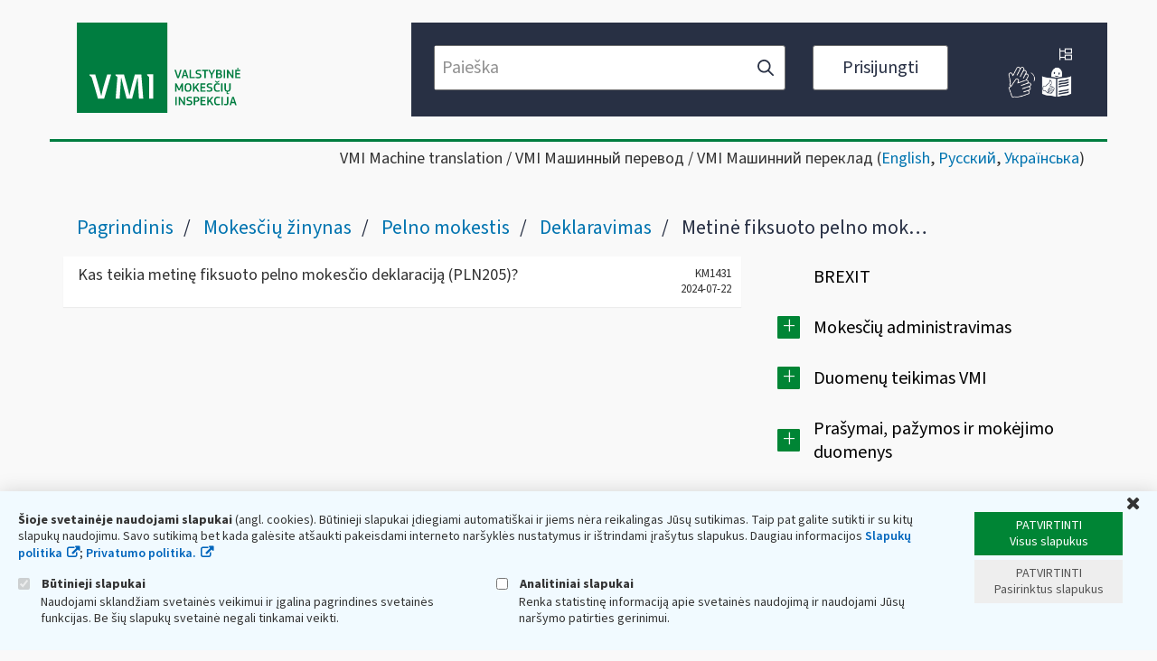

--- FILE ---
content_type: text/html;charset=UTF-8
request_url: https://www.vmi.lt/evmi/metin%C4%97-fiksuoto-pelno-mokes%C4%8Dio-deklaracija-pln205-
body_size: 43447
content:
<!DOCTYPE html> <html class="ltr" dir="ltr" lang="lt-LT"> <head> <title>Metinė fiksuoto pelno mokesčio deklaracija (PLN205) - VMI</title> <meta content="initial-scale=1.0, width=device-width" name="viewport" /> <meta content="text/html; charset=UTF-8" http-equiv="content-type" /> <script async src="https://www.googletagmanager.com/gtag/js?id=UA-TEST-123456789TTTT"></script> <script src="/evmi/o/eskis-cookie-policy/js/main.js"></script> <script>checkCookieConsent("EVMICookieConsent",{googleAnalyticsId:"UA-TEST-123456789TTTT"});</script> <link href="https://www.vmi.lt/evmi/o/mentions-web/css/mentions.css?browserId=other&themeId=eskis_WAR_eskistheme&minifierType=css&languageId=lt_LT&b=7006&t=1768362447579" rel="stylesheet" type = "text/css" /> <link href="https://www.vmi.lt/evmi/o/dynamic-data-mapping-form-renderer/css/main.css?browserId=other&themeId=eskis_WAR_eskistheme&minifierType=css&languageId=lt_LT&b=7006&t=1768362447579" rel="stylesheet" type = "text/css" /> <link href="https://www.vmi.lt/evmi/o/eskis-theme/images/favicon.ico" rel="icon" /> <link data-senna-track="temporary" href="https&#x3a;&#x2f;&#x2f;www&#x2e;vmi&#x2e;lt&#x2f;evmi&#x2f;metin&#x25;C4&#x25;97-fiksuoto-pelno-mokes&#x25;C4&#x25;8Dio-deklaracija-pln205-" rel="canonical" /> <link class="lfr-css-file" data-senna-track="temporary" href="https&#x3a;&#x2f;&#x2f;www&#x2e;vmi&#x2e;lt&#x2f;evmi&#x2f;o&#x2f;eskis-theme&#x2f;css&#x2f;aui&#x2e;css&#x3f;browserId&#x3d;other&#x26;themeId&#x3d;eskis_WAR_eskistheme&#x26;minifierType&#x3d;css&#x26;languageId&#x3d;lt_LT&#x26;b&#x3d;7006&#x26;t&#x3d;1768362447579" id="liferayAUICSS" rel="stylesheet" type="text/css" /> <link data-senna-track="temporary" href="&#x2f;evmi&#x2f;o&#x2f;frontend-css-web&#x2f;main&#x2e;css&#x3f;browserId&#x3d;other&#x26;themeId&#x3d;eskis_WAR_eskistheme&#x26;minifierType&#x3d;css&#x26;languageId&#x3d;lt_LT&#x26;b&#x3d;7006&#x26;t&#x3d;1591606074309" id="liferayPortalCSS" rel="stylesheet" type="text/css" /> <link data-senna-track="temporary" href="&#x2f;evmi&#x2f;combo&#x3f;browserId&#x3d;other&#x26;minifierType&#x3d;&#x26;themeId&#x3d;eskis_WAR_eskistheme&#x26;languageId&#x3d;lt_LT&#x26;b&#x3d;7006&#x26;CookiePolicy&#x3a;&#x25;2Fcss&#x25;2Fmain&#x2e;css&#x26;EskisNotification&#x3a;&#x25;2Fcss&#x25;2Fmain&#x2e;css&#x26;com_liferay_asset_publisher_web_portlet_AssetPublisherPortlet_INSTANCE_2Wlw053gUBhJQah2kSd9Ecfaq&#x3a;&#x25;2Fcss&#x25;2Fmain&#x2e;css&#x26;com_liferay_journal_content_web_portlet_JournalContentPortlet_INSTANCE_footer_bottom_block1&#x3a;&#x25;2Fcss&#x25;2Fmain&#x2e;css&#x26;com_liferay_product_navigation_product_menu_web_portlet_ProductMenuPortlet&#x3a;&#x25;2Fcss&#x25;2Fmain&#x2e;css&#x26;t&#x3d;1767346566000" id="b838d1f3" rel="stylesheet" type="text/css" /> <script data-senna-track="temporary" type="text/javascript">var Liferay=Liferay||{};
Liferay.Browser={acceptsGzip:function(){return!1},getMajorVersion:function(){return 131},getRevision:function(){return"537.36"},getVersion:function(){return"131.0"},isAir:function(){return!1},isChrome:function(){return!0},isEdge:function(){return!1},isFirefox:function(){return!1},isGecko:function(){return!0},isIe:function(){return!1},isIphone:function(){return!1},isLinux:function(){return!1},isMac:function(){return!0},isMobile:function(){return!1},isMozilla:function(){return!1},isOpera:function(){return!1},
isRtf:function(){return!0},isSafari:function(){return!0},isSun:function(){return!1},isWebKit:function(){return!0},isWindows:function(){return!1}};Liferay.Data=Liferay.Data||{};Liferay.Data.ICONS_INLINE_SVG=!0;Liferay.Data.NAV_SELECTOR="#navigation";Liferay.Data.NAV_SELECTOR_MOBILE="#navigationCollapse";Liferay.Data.isCustomizationView=function(){return!1};Liferay.Data.notices=[null];
Liferay.PortletKeys={DOCUMENT_LIBRARY:"com_liferay_document_library_web_portlet_DLPortlet",DYNAMIC_DATA_MAPPING:"com_liferay_dynamic_data_mapping_web_portlet_DDMPortlet",ITEM_SELECTOR:"com_liferay_item_selector_web_portlet_ItemSelectorPortlet"};Liferay.PropsValues={JAVASCRIPT_SINGLE_PAGE_APPLICATION_TIMEOUT:0,NTLM_AUTH_ENABLED:!1,UPLOAD_SERVLET_REQUEST_IMPL_MAX_SIZE:104857600};
Liferay.ThemeDisplay={getLayoutId:function(){return"4020"},getLayoutRelativeControlPanelURL:function(){return"/evmi/group/guest/~/control_panel/manage"},getLayoutRelativeURL:function(){return"/evmi/metin%C4%97-fiksuoto-pelno-mokes%C4%8Dio-deklaracija-pln205-"},getLayoutURL:function(){return"https://www.vmi.lt/evmi/metin%C4%97-fiksuoto-pelno-mokes%C4%8Dio-deklaracija-pln205-"},getParentLayoutId:function(){return"3734"},isControlPanel:function(){return!1},isPrivateLayout:function(){return"false"},isVirtualLayout:function(){return!1},
getBCP47LanguageId:function(){return"lt-LT"},getCanonicalURL:function(){return"https://www.vmi.lt/evmi/metin%C4%97-fiksuoto-pelno-mokes%C4%8Dio-deklaracija-pln205-"},getCDNBaseURL:function(){return"https://www.vmi.lt"},getCDNDynamicResourcesHost:function(){return""},getCDNHost:function(){return""},getCompanyGroupId:function(){return"20151"},getCompanyId:function(){return"20115"},getDefaultLanguageId:function(){return"lt_LT"},getDoAsUserIdEncoded:function(){return""},getLanguageId:function(){return"lt_LT"},
getParentGroupId:function(){return"20142"},getPathContext:function(){return"/evmi"},getPathImage:function(){return"/evmi/image"},getPathJavaScript:function(){return"/evmi/o/frontend-js-web"},getPathMain:function(){return"/evmi/c"},getPathThemeImages:function(){return"https://www.vmi.lt/evmi/o/eskis-theme/images"},getPathThemeRoot:function(){return"/evmi/o/eskis-theme"},getPlid:function(){return"390254"},getPortalURL:function(){return"https://www.vmi.lt"},getScopeGroupId:function(){return"20142"},
getScopeGroupIdOrLiveGroupId:function(){return"20142"},getSessionId:function(){return""},getSiteAdminURL:function(){return"https://www.vmi.lt/evmi/group/guest/~/control_panel/manage?p_p_lifecycle\x3d0\x26p_p_state\x3dmaximized\x26p_p_mode\x3dview"},getSiteGroupId:function(){return"20142"},getURLControlPanel:function(){return"/evmi/group/control_panel?refererPlid\x3d390254"},getURLHome:function(){return"https://www.vmi.lt/evmi/web/guest"},getUserEmailAddress:function(){return""},getUserId:function(){return"20119"},
getUserName:function(){return""},isAddSessionIdToURL:function(){return!1},isFreeformLayout:function(){return!1},isImpersonated:function(){return!1},isSignedIn:function(){return!1},isStateExclusive:function(){return!1},isStateMaximized:function(){return!1},isStatePopUp:function(){return!1}};var themeDisplay=Liferay.ThemeDisplay;
Liferay.AUI={getAvailableLangPath:function(){return"available_languages.jsp?browserId\x3dother\x26themeId\x3deskis_WAR_eskistheme\x26colorSchemeId\x3d01\x26minifierType\x3djs\x26languageId\x3dlt_LT\x26b\x3d7006\x26t\x3d1768362400021"},getCombine:function(){return!0},getComboPath:function(){return"/evmi/combo/?browserId\x3dother\x26minifierType\x3d\x26languageId\x3dlt_LT\x26b\x3d7006\x26t\x3d1591606074747\x26"},getDateFormat:function(){return"%Y-%m-%d"},getEditorCKEditorPath:function(){return"/evmi/o/frontend-editor-ckeditor-web"},
getFilter:function(){return"min"},getFilterConfig:function(){var a=null;this.getCombine()||(a={replaceStr:".js"+this.getStaticResourceURLParams(),searchExp:"\\.js$"});return a},getJavaScriptRootPath:function(){return"/evmi/o/frontend-js-web"},getLangPath:function(){return"aui_lang.jsp?browserId\x3dother\x26themeId\x3deskis_WAR_eskistheme\x26colorSchemeId\x3d01\x26minifierType\x3djs\x26languageId\x3dlt_LT\x26b\x3d7006\x26t\x3d1591606074747"},getPortletRootPath:function(){return"/evmi/html/portlet"},
getStaticResourceURLParams:function(){return"?browserId\x3dother\x26minifierType\x3d\x26languageId\x3dlt_LT\x26b\x3d7006\x26t\x3d1591606074747"}};Liferay.authToken="4cXc7BKk";Liferay.currentURL="/evmi/metin%C4%97-fiksuoto-pelno-mokes%C4%8Dio-deklaracija-pln205-";Liferay.currentURLEncoded="%2Fevmi%2Fmetin%25C4%2597-fiksuoto-pelno-mokes%25C4%258Dio-deklaracija-pln205-";</script> <script src="/evmi/o/js_loader_modules?t=1768362447579" type="text/javascript"></script> <script src="/evmi/o/frontend-js-web/everything.jsp?browserId=other&amp;themeId=eskis_WAR_eskistheme&amp;colorSchemeId=01&amp;minifierType=js&amp;minifierBundleId=javascript.everything.files&amp;languageId=lt_LT&amp;b=7006&amp;t=1591606074747" type="text/javascript"></script> <script data-senna-track="temporary" src="/evmi/o/js_bundle_config?t=1768362448518" type="text/javascript"></script> <script data-senna-track="temporary" type="text/javascript"></script> <link class="lfr-css-file" data-senna-track="temporary" href="https&#x3a;&#x2f;&#x2f;www&#x2e;vmi&#x2e;lt&#x2f;evmi&#x2f;o&#x2f;eskis-theme&#x2f;css&#x2f;main&#x2e;css&#x3f;browserId&#x3d;other&#x26;themeId&#x3d;eskis_WAR_eskistheme&#x26;minifierType&#x3d;css&#x26;languageId&#x3d;lt_LT&#x26;b&#x3d;7006&#x26;t&#x3d;1768362447579" id="liferayThemeCSS" rel="stylesheet" type="text/css" /> <style data-senna-track="temporary" type="text/css"></style> <script type="text/javascript">Liferay.Loader.require("frontend-js-spa-web/liferay/init.es",function(a){(function(){(function(){Liferay.SPA=Liferay.SPA||{};Liferay.SPA.cacheExpirationTime=-1;Liferay.SPA.clearScreensCache=!0;Liferay.SPA.excludedPaths=["/evmi/documents","/evmi/image"];Liferay.SPA.loginRedirect="";Liferay.SPA.requestTimeout=0;Liferay.SPA.userNotification={message:"Atrodo, kad tai trunka ilgiau nei tik\u0117tasi.",timeout:3E4,title:"Oi"};a.default.init(function(b){b.setPortletsBlacklist({com_liferay_site_navigation_directory_web_portlet_SitesDirectoryPortlet:!0,
com_liferay_nested_portlets_web_portlet_NestedPortletsPortlet:!0,com_liferay_login_web_portlet_LoginPortlet:!0,com_liferay_layout_admin_web_portlet_MyPagesPortlet:!0,com_liferay_login_web_portlet_FastLoginPortlet:!0});b.setValidStatusCodes([221,490,494,499,491,492,493,495,220])})})()})()},function(a){console.error(a)});</script><link data-senna-track="permanent" href="https://www.vmi.lt/evmi/combo?browserId=other&minifierType=css&languageId=lt_LT&b=7006&t=1591606075965&/evmi/o/product-navigation-simulation-theme-contributor/css/simulation_panel.css&/evmi/o/product-navigation-product-menu-theme-contributor/product_navigation_product_menu.css&/evmi/o/product-navigation-control-menu-theme-contributor/product_navigation_control_menu.css" rel="stylesheet" type = "text/css" /> <script data-senna-track="permanent" src="https://www.vmi.lt/evmi/combo?browserId=other&minifierType=js&languageId=lt_LT&b=7006&t=1591606075965&/evmi/o/product-navigation-control-menu-theme-contributor/product_navigation_control_menu.js" type = "text/javascript"></script> <script data-senna-track="temporary" type="text/javascript">window.Analytics&&(window._com_liferay_document_library_analytics_isViewFileEntry=!1);</script> <script type="text/javascript">Liferay.on("ddmFieldBlur",function(a){window.Analytics&&Analytics.send("fieldBlurred","Form",{fieldName:a.fieldName,focusDuration:a.focusDuration,formId:a.formId,page:a.page-1})});Liferay.on("ddmFieldFocus",function(a){window.Analytics&&Analytics.send("fieldFocused","Form",{fieldName:a.fieldName,formId:a.formId,page:a.page-1})});Liferay.on("ddmFormPageShow",function(a){window.Analytics&&Analytics.send("pageViewed","Form",{formId:a.formId,page:a.page,title:a.title})});
Liferay.on("ddmFormSubmit",function(a){window.Analytics&&Analytics.send("formSubmitted","Form",{formId:a.formId})});Liferay.on("ddmFormView",function(a){window.Analytics&&Analytics.send("formViewed","Form",{formId:a.formId,title:a.title})});</script> <script type="text/javascript" src="https://www.vmi.lt/evmi/o/eskis-theme/js/datatype-date-format_lt_LT.js"></script> <script type="text/javascript" src="https://www.vmi.lt/evmi/o/eskis-theme/js/page-indexing.js"></script> <script type="text/javascript" src="https://www.vmi.lt/evmi/o/eskis-theme/js/tilde/widget.js"></script> <script type="text/javascript" src="https://www.vmi.lt/evmi/o/eskis-theme/js/tilde/tilde.js"></script> </head> <body class=" controls-visible yui3-skin-sam guest-site signed-out public-page site content-page"> <nav class="quick-access-nav" id="ulce_quickAccessNav"> <h1 class="hide-accessible">Navigacija </h1> <ul> <li><a href="#main-content">Pereiti prie turinio </a></li> </ul> </nav> <div id="wrapper"> <header role="banner"> <div id="header-top-row"> <div id="header-top-row-inner" class="container-fluid"> <div id="header-m-bar"> <a id="site-map" href="https://www.vmi.lt/evmi/svetaines-medis" title="Svetainės medis"> <img alt="Svetainės medis" src="https://www.vmi.lt/evmi/o/eskis-theme/images/tree.svg" height="14" width="14"> </a> <div id="header-m-bar-info"> <a id="info-in-sign-language" href="https://www.vmi.lt/evmi/informacija-gestu-kalba" title="Informacija gestų kalba"> <img alt="Informacija gestų kalba" src="https://www.vmi.lt/evmi/o/eskis-theme/images/sign-lang.png" height="36" width="36"> </a> <a id="info-in-easy-to-read-language" href="https://www.vmi.lt/evmi/lengvai-suprantama-kalba" title="Informacija suprantama kalba"> <img alt="Informacija suprantama kalba" src="https://www.vmi.lt/evmi/o/eskis-theme/images/easy-to-read-lang.png" height="36" width="36"> </a> </div> </div> <div class="row row-eq-height"> <div class="col-xs-12 col-sm-5 col-md-4" id="header-left"> <div class="site-title"> <a class="logo default-logo" href="https://www.vmi.lt/evmi" title="Eiti į VMI "> <svg version="1.1" width="181" height="100" xmlns="http://www.w3.org/2000/svg" xmlns:xlink="http://www.w3.org/1999/xlink" x="0px" y="0px" viewBox="0 0 1000 553" style="enable-background:new 0 0 1000 553;" xml:space="preserve"> <g> <rect x="-0.15" y="-0.26" class="st0" width="553.5" height="553.5"/> <g> <path class="st0" d="M613.25,312.37l5.48,17.65h0.23l5.39-17.72l6.56-21.13c0.29-1.07,1.02-1.62,2.14-1.62h6.09 c0.56,0,0.88,0.18,0.92,0.47c0.05,0.32,0,0.67-0.15,1.08l-15.88,47.94c-0.2,0.51-0.43,0.91-0.72,1.2 c-0.27,0.28-0.81,0.42-1.6,0.42h-6.07c-0.72,0-1.24-0.13-1.54-0.38c-0.31-0.28-0.56-0.66-0.72-1.17l-15.93-48.08 c-0.38-0.97-0.04-1.48,0.99-1.48h5.8c0.7,0,1.22,0.13,1.54,0.35c0.29,0.23,0.52,0.63,0.67,1.2L613.25,312.37z"/> <path class="st0" d="M649.16,339.03c-0.2,0.61-0.45,1.05-0.77,1.27c-0.31,0.23-0.75,0.35-1.31,0.35h-6.02 c-0.92,0-1.19-0.53-0.86-1.55l15.58-47.94c0.2-0.54,0.43-0.97,0.7-1.23c0.24-0.25,0.72-0.4,1.44-0.4h6.72 c0.72,0,1.2,0.16,1.47,0.44c0.25,0.29,0.45,0.69,0.61,1.19l15.88,48.08c0.25,0.94,0,1.4-0.77,1.4h-6.78 c-0.62,0-1.04-0.13-1.27-0.38c-0.25-0.28-0.45-0.69-0.65-1.24l-3.25-11.09h-17.25L649.16,339.03z M664.56,309.75l-3.15-11.09h-0.3 l-3.09,10.95l-3.23,11.09h13.02L664.56,309.75z"/> <path class="st0" d="M698.07,333.1h22.06c0.92,0,1.38,0.44,1.38,1.3v4.84c0,0.94-0.48,1.4-1.45,1.4h-29.13 c-1.04,0-1.56-0.47-1.56-1.4v-48.23c0-1.02,0.5-1.54,1.46-1.54h5.8c0.97,0,1.44,0.51,1.44,1.54V333.1z"/> <path class="st0" d="M742.71,341.34c-0.97,0-2.11-0.03-3.38-0.13c-1.31-0.06-2.62-0.19-3.97-0.37c-1.38-0.18-2.73-0.41-4.05-0.72 c-1.33-0.26-2.49-0.6-3.48-1.02c-0.86-0.35-1.38-0.72-1.49-1.07c-0.13-0.37-0.15-0.8-0.04-1.32l0.7-3.16 c0.15-0.66,0.36-1.05,0.63-1.16c0.29-0.1,0.77-0.1,1.47,0c0.94,0.1,2.05,0.23,3.29,0.35c1.24,0.12,2.46,0.25,3.7,0.35 c1.24,0.09,2.44,0.19,3.56,0.25c1.17,0.09,2.19,0.15,3.07,0.15c6.56,0,9.88-2.27,9.88-6.79c0-1.39-0.16-2.53-0.48-3.44 c-0.31-0.89-0.83-1.65-1.56-2.27c-0.72-0.61-1.65-1.11-2.79-1.48c-1.15-0.35-2.62-0.69-4.35-0.98c-2.28-0.48-4.42-0.98-6.52-1.55 c-2.1-0.56-3.92-1.36-5.52-2.39c-1.58-1.02-2.85-2.4-3.77-4.08c-0.92-1.7-1.38-3.86-1.38-6.48c0-4.87,1.56-8.6,4.65-11.17 c3.11-2.58,7.4-3.86,12.83-3.86c0.72,0,1.65,0.03,2.82,0.07c1.16,0.06,2.39,0.15,3.7,0.29c1.31,0.1,2.63,0.32,3.97,0.6 c1.33,0.29,2.55,0.64,3.7,1.11c0.88,0.37,1.38,0.73,1.51,1.1c0.12,0.35,0.14,0.79,0.03,1.3l-0.77,3.16 c-0.14,0.6-0.39,0.98-0.68,1.11c-0.31,0.13-0.83,0.18-1.55,0.12c-1.76-0.26-3.68-0.48-5.75-0.69c-2.06-0.22-4.27-0.31-6.59-0.31 c-3.27,0-5.57,0.6-6.9,1.81c-1.31,1.2-1.96,2.88-1.96,5.05c0,1.23,0.18,2.21,0.52,2.96c0.34,0.75,0.86,1.35,1.58,1.81 c0.7,0.45,1.67,0.83,2.82,1.11s2.57,0.57,4.26,0.89c2.22,0.47,4.36,0.97,6.39,1.54c2.07,0.57,3.88,1.39,5.44,2.47 c1.58,1.07,2.84,2.52,3.79,4.3c0.94,1.8,1.42,4.17,1.42,7.1c0,2.93-0.52,5.36-1.54,7.32c-1.04,1.95-2.39,3.53-4.13,4.74 c-1.71,1.2-3.69,2.08-5.98,2.58C747.53,341.08,745.16,341.34,742.71,341.34z"/> <path class="st0" d="M800.58,297.03h-12.27v42.16c0,0.39-0.07,0.75-0.27,1.04c-0.18,0.28-0.52,0.42-1.1,0.42h-5.71 c-0.97,0-1.46-0.48-1.46-1.46v-42.16h-12.18c-0.61,0-1.01-0.12-1.21-0.34c-0.23-0.23-0.31-0.57-0.31-1.04v-4.73 c0-0.45,0.09-0.8,0.31-1.05c0.2-0.26,0.59-0.4,1.15-0.4h33.13c0.99,0,1.47,0.48,1.47,1.45v4.73 C802.12,296.58,801.6,297.03,800.58,297.03z"/> <path class="st0" d="M820.31,319.61l-15.88-28.65c-0.15-0.38-0.18-0.69-0.07-0.98c0.14-0.28,0.43-0.44,0.83-0.44h6.56 c0.66,0,1.1,0.1,1.38,0.29c0.25,0.18,0.5,0.53,0.75,1.04l6.27,12.01l4.33,8.49h0.47l4.57-8.71l6.25-11.57 c0.25-0.57,0.54-0.97,0.81-1.2c0.29-0.22,0.72-0.35,1.35-0.35h6.29c0.54,0,0.86,0.15,0.99,0.4c0.11,0.26,0.09,0.59-0.14,1.02 l-16.23,28.65v19.58c0,0.39-0.12,0.75-0.27,1.04c-0.18,0.28-0.54,0.42-1.1,0.42h-5.66c-1.02,0-1.51-0.48-1.51-1.46V319.61z"/> <path class="st0" d="M887.95,326.08c0,2.27-0.38,4.3-1.19,6.1c-0.79,1.79-1.87,3.32-3.23,4.57c-1.35,1.27-2.96,2.24-4.73,2.9 c-1.81,0.67-3.72,1.01-5.71,1.01h-19.58c-0.67,0-1.11-0.13-1.35-0.38c-0.23-0.28-0.34-0.63-0.34-1.08v-48.17 c0-0.97,0.52-1.48,1.53-1.48h17.66c5.12,0,9,1.24,11.58,3.72c2.61,2.47,3.9,5.77,3.9,9.86c0,0.72-0.1,1.57-0.27,2.55 c-0.18,0.98-0.5,1.95-0.97,2.93c-0.45,0.97-1.08,1.9-1.87,2.82c-0.82,0.88-1.81,1.65-3.05,2.27l0.1,0.15 c1.53,0.51,2.79,1.26,3.74,2.24c0.99,0.98,1.76,2.03,2.33,3.19c0.56,1.16,0.97,2.34,1.15,3.56 C887.84,324.03,887.95,325.1,887.95,326.08z M877.4,303.85c0-1.93-0.59-3.54-1.81-4.83c-1.22-1.27-3.18-1.92-5.91-1.92h-9.15 v13.33h10.02c1.96,0,3.59-0.61,4.89-1.87C876.75,307.32,877.4,305.74,877.4,303.85z M878.87,325.53c0-2.05-0.63-3.85-1.89-5.38 c-1.27-1.55-3.27-2.3-6.04-2.3h-10.4v15.25h10.4c1.56,0,2.84-0.21,3.86-0.61c1.02-0.42,1.83-0.97,2.46-1.67 c0.63-0.69,1.04-1.49,1.27-2.39C878.76,327.52,878.87,326.57,878.87,325.53z"/> <path class="st0" d="M897.68,291.02c0-1.02,0.5-1.54,1.44-1.54h5.87c0.97,0,1.46,0.51,1.46,1.54v48.17c0,0.98-0.5,1.46-1.46,1.46 h-5.87c-0.94,0-1.44-0.48-1.44-1.46V291.02z"/> <path class="st0" d="M926.89,305.44h-0.25v33.74c0,0.98-0.48,1.46-1.46,1.46h-5.55c-1.02,0-1.53-0.48-1.53-1.46v-48.23 c0-0.95,0.47-1.42,1.46-1.42h4.38c1.19,0,1.98,0.28,2.37,0.79c0.38,0.5,0.83,1.13,1.35,1.86l9.69,15.1l11.1,17.33h0.25v-33.52 c0-0.51,0.09-0.89,0.29-1.16c0.23-0.25,0.61-0.4,1.15-0.4h5.62c0.97,0,1.49,0.53,1.49,1.55v48.16c0,0.94-0.52,1.4-1.49,1.4h-4.45 c-0.72,0-1.24-0.12-1.6-0.35c-0.31-0.22-0.63-0.6-0.94-1.11l-16.73-25.51L926.89,305.44z"/> <path class="st0" d="M968.09,291.02c0-1.02,0.52-1.54,1.53-1.54H998c0.97,0,1.44,0.48,1.44,1.45v4.73c0,0.92-0.49,1.38-1.51,1.38 h-21.04v13.33h18.65c1.02,0,1.51,0.47,1.51,1.39v4.77c0,0.92-0.5,1.39-1.51,1.39h-18.65v15.19h21.56c0.92,0,1.4,0.48,1.4,1.46 v4.68c0,0.94-0.48,1.4-1.46,1.4h-28.76c-1.01,0-1.53-0.47-1.53-1.4V291.02z M989.2,281.53c0,0.57-0.04,1.13-0.16,1.67 c-0.09,0.54-0.31,1.01-0.65,1.42c-0.31,0.42-0.79,0.75-1.37,0.97c-0.59,0.23-1.35,0.35-2.28,0.35c-0.97,0-1.74-0.15-2.33-0.4 c-0.63-0.26-1.06-0.59-1.35-0.99c-0.34-0.42-0.52-0.86-0.63-1.38c-0.09-0.53-0.16-1.07-0.16-1.64c0-1.17,0.29-2.18,0.88-3 c0.59-0.82,1.81-1.24,3.59-1.24c1.84,0,3.07,0.41,3.63,1.2C988.93,279.29,989.2,280.29,989.2,281.53z"/> <path class="st0" d="M625.22,404.79l4.69-10.04l10.47-21.26c0.25-0.51,0.54-0.89,0.88-1.16c0.31-0.26,0.88-0.39,1.67-0.39h4.44 c0.54,0,0.88,0.15,1.04,0.42c0.18,0.29,0.29,0.61,0.29,0.98v48.3c0,0.41-0.11,0.76-0.29,1.04c-0.16,0.29-0.54,0.42-1.1,0.42h-5.62 c-1.03,0-1.55-0.47-1.55-1.46v-30.91h-0.23l-2.69,5.94l-8.46,17.25c-0.25,0.47-0.54,0.83-0.88,1.08 c-0.34,0.25-0.79,0.38-1.35,0.38h-2.93c-0.65,0-1.15-0.12-1.44-0.34c-0.31-0.25-0.59-0.56-0.83-0.98l-8.77-17.94l-2.53-5.4h-0.15 v30.91c0,0.41-0.1,0.76-0.27,1.04c-0.21,0.29-0.56,0.42-1.13,0.42h-5.69c-0.99,0-1.49-0.47-1.49-1.46v-48.3 c0-0.94,0.47-1.4,1.4-1.4h4.82c0.79,0,1.31,0.1,1.62,0.32c0.31,0.21,0.61,0.59,0.88,1.16l10.45,21.57l4.55,9.8H625.22z"/> <path class="st0" d="M700.39,396.84c0,2.97-0.2,6.06-0.61,9.23c-0.4,3.19-1.33,6.09-2.73,8.71c-1.42,2.62-3.54,4.79-6.34,6.47 c-2.8,1.7-6.58,2.55-11.37,2.55c-3.11,0-5.82-0.38-8.03-1.16c-2.25-0.75-4.15-1.81-5.66-3.16c-1.56-1.33-2.77-2.88-3.67-4.67 c-0.91-1.77-1.58-3.64-2.06-5.65c-0.45-2.02-0.77-4.05-0.9-6.15c-0.18-2.12-0.25-4.19-0.25-6.18c0-1.55,0.07-3.26,0.25-5.14 c0.13-1.87,0.48-3.75,0.99-5.62c0.5-1.86,1.22-3.7,2.17-5.47c0.93-1.77,2.17-3.37,3.68-4.74c1.56-1.38,3.43-2.49,5.64-3.31 c2.21-0.82,4.87-1.24,7.94-1.24c4.57,0,8.23,0.75,11,2.24c2.77,1.48,4.9,3.45,6.36,5.9c1.49,2.44,2.44,5.18,2.91,8.21 C700.17,390.68,700.39,393.75,700.39,396.84z M691.53,397.65c0-3.09-0.18-5.79-0.59-8.15c-0.36-2.34-1.04-4.3-1.94-5.85 c-0.95-1.58-2.17-2.77-3.7-3.56c-1.58-0.81-3.5-1.21-5.86-1.21c-2.22,0-4.04,0.44-5.53,1.27c-1.44,0.86-2.61,2.08-3.53,3.67 c-0.88,1.6-1.54,3.56-1.92,5.87c-0.38,2.33-0.56,4.98-0.56,7.96c0,2.88,0.16,5.49,0.5,7.79c0.31,2.33,0.93,4.29,1.79,5.9 c0.88,1.58,2.07,2.79,3.56,3.64c1.48,0.85,3.38,1.27,5.71,1.27c2.36,0,4.28-0.39,5.86-1.23c1.54-0.82,2.75-2.02,3.7-3.58 c0.9-1.57,1.58-3.53,1.94-5.84C691.35,403.28,691.53,400.63,691.53,397.65z"/> <path class="st0" d="M718.96,396.61l5.87-7.55l12.94-15.96c0.37-0.41,0.72-0.69,1.08-0.88c0.37-0.18,0.86-0.28,1.47-0.28h7.01 c0.56,0,0.9,0.16,1.04,0.47c0.11,0.32,0.02,0.67-0.36,1.08l-16.71,20.34l17.27,27.67c0.29,0.51,0.34,0.91,0.13,1.19 c-0.2,0.29-0.52,0.42-0.9,0.42h-7.1c-0.65,0-1.15-0.12-1.49-0.38c-0.37-0.25-0.68-0.62-0.97-1.08l-12.65-20.95l-6.77,8.4v12.55 c0,0.41-0.11,0.76-0.27,1.04c-0.18,0.29-0.56,0.42-1.13,0.42h-5.77c-1.02,0-1.54-0.47-1.54-1.46v-48.16 c0-1.02,0.52-1.55,1.54-1.55h5.77c0.56,0,0.94,0.15,1.13,0.42c0.16,0.29,0.27,0.66,0.27,1.13v23.12H718.96z"/> <path class="st0" d="M755.18,373.49c0-1.02,0.52-1.55,1.56-1.55h28.35c0.97,0,1.46,0.5,1.46,1.45v4.74c0,0.92-0.52,1.39-1.54,1.39 h-21.04v13.32h18.63c1.04,0,1.56,0.45,1.56,1.38v4.77c0,0.94-0.52,1.39-1.56,1.39h-18.63v15.19h21.58c0.93,0,1.38,0.5,1.38,1.46 v4.71c0,0.91-0.5,1.38-1.46,1.38h-28.73c-1.04,0-1.56-0.47-1.56-1.38V373.49z"/> <path class="st0" d="M810.6,423.8c-0.97,0-2.1-0.03-3.38-0.1c-1.31-0.07-2.62-0.21-3.97-0.41c-1.38-0.16-2.71-0.39-4.06-0.67 c-1.33-0.28-2.48-0.63-3.47-1.05c-0.88-0.35-1.35-0.72-1.49-1.07c-0.12-0.35-0.16-0.8-0.04-1.3l0.69-3.16 c0.16-0.67,0.37-1.05,0.66-1.16c0.29-0.1,0.74-0.1,1.42,0c0.99,0.1,2.07,0.21,3.31,0.34c1.21,0.13,2.46,0.25,3.7,0.35 c1.24,0.1,2.44,0.19,3.58,0.26c1.15,0.09,2.17,0.13,3.04,0.13c6.56,0,9.86-2.27,9.86-6.79c0-1.39-0.14-2.53-0.45-3.42 c-0.34-0.91-0.83-1.67-1.55-2.28c-0.72-0.61-1.65-1.1-2.8-1.46c-1.15-0.35-2.61-0.69-4.35-0.99c-2.28-0.45-4.45-0.98-6.5-1.55 c-2.1-0.56-3.95-1.35-5.55-2.39c-1.57-1.02-2.84-2.39-3.76-4.07c-0.93-1.7-1.38-3.86-1.38-6.48c0-4.89,1.56-8.6,4.65-11.16 c3.11-2.58,7.4-3.86,12.83-3.86c0.72,0,1.67,0.03,2.82,0.07c1.15,0.06,2.39,0.13,3.69,0.28c1.31,0.12,2.64,0.32,3.97,0.6 c1.33,0.29,2.57,0.66,3.7,1.13c0.86,0.35,1.36,0.72,1.51,1.08c0.11,0.35,0.14,0.79,0.04,1.3l-0.79,3.18 c-0.15,0.6-0.36,0.98-0.7,1.11c-0.29,0.12-0.81,0.16-1.54,0.12c-1.76-0.26-3.67-0.5-5.75-0.69c-2.08-0.22-4.26-0.32-6.58-0.32 c-3.29,0-5.57,0.61-6.88,1.8c-1.33,1.23-1.99,2.9-1.99,5.06c0,1.23,0.18,2.21,0.5,2.96c0.37,0.75,0.88,1.36,1.6,1.81 c0.7,0.47,1.65,0.83,2.82,1.13c1.16,0.28,2.58,0.57,4.27,0.89c2.21,0.45,4.35,0.95,6.41,1.52c2.05,0.57,3.86,1.39,5.41,2.47 c1.6,1.08,2.82,2.52,3.79,4.32c0.95,1.81,1.42,4.16,1.42,7.08c0,2.94-0.51,5.39-1.53,7.32c-1.04,1.96-2.41,3.54-4.13,4.74 c-1.72,1.21-3.7,2.09-5.98,2.59C815.42,423.55,813.05,423.8,810.6,423.8z"/> <path class="st0" d="M837.57,398c0-3.29,0.25-6.54,0.77-9.72c0.51-3.19,1.53-6.01,3.04-8.52c1.51-2.49,3.63-4.51,6.31-6.06 c2.69-1.54,6.25-2.3,10.67-2.3c0.92,0,1.98,0.03,3.2,0.12c1.19,0.07,2.46,0.22,3.74,0.38c1.29,0.18,2.53,0.41,3.77,0.69 c1.24,0.29,2.37,0.63,3.41,1.05c0.61,0.26,1.03,0.56,1.24,0.91c0.25,0.37,0.31,0.85,0.2,1.46l-0.7,3.18 c-0.09,0.47-0.29,0.79-0.54,0.99c-0.22,0.21-0.72,0.26-1.44,0.16c-1.92-0.26-3.94-0.5-6.14-0.69c-2.18-0.22-4.28-0.32-6.26-0.32 c-2.64,0-4.74,0.48-6.34,1.46c-1.6,0.98-2.8,2.33-3.65,4.01c-0.86,1.7-1.4,3.64-1.65,5.9c-0.27,2.22-0.38,4.61-0.38,7.13 c0,2.52,0.13,4.89,0.45,7.1c0.31,2.21,0.91,4.13,1.76,5.72c0.88,1.62,2.09,2.9,3.67,3.83c1.56,0.91,3.61,1.38,6.14,1.38 c2.25,0,4.35-0.12,6.31-0.31c1.94-0.2,3.97-0.44,6.09-0.69c0.72-0.1,1.22-0.06,1.44,0.15c0.25,0.2,0.48,0.57,0.64,1.08l0.61,2.93 c0.31,1.13-0.12,1.96-1.31,2.47c-0.92,0.41-2,0.75-3.27,1.04c-1.26,0.28-2.52,0.53-3.83,0.73c-1.33,0.21-2.62,0.35-3.88,0.42 c-1.27,0.07-2.35,0.1-3.27,0.1c-4.31,0-7.83-0.72-10.51-2.2c-2.68-1.45-4.8-3.39-6.31-5.81c-1.53-2.41-2.55-5.17-3.13-8.25 C837.84,404.47,837.57,401.28,837.57,398z M858.21,363.16l9.5-6.23c0.4-0.25,0.72-0.41,0.9-0.47c0.23-0.04,0.5,0.07,0.86,0.39 l1.94,1.84c0.24,0.26,0.4,0.47,0.4,0.66c0.02,0.18-0.11,0.44-0.4,0.79l-8.64,8.11c-0.36,0.31-0.7,0.54-1.04,0.75 c-0.34,0.16-0.81,0.25-1.44,0.25h-4.15c-0.72,0-1.27-0.1-1.62-0.31c-0.37-0.21-0.68-0.47-0.99-0.78l-8.55-7.77 c-0.56-0.62-0.61-1.16-0.09-1.62l2-1.92c0.25-0.32,0.52-0.47,0.75-0.44c0.22,0.03,0.51,0.16,0.88,0.44L858.21,363.16z"/> <path class="st0" d="M882.25,373.49c0-1.02,0.5-1.55,1.47-1.55h5.86c0.97,0,1.47,0.53,1.47,1.55v48.16c0,1-0.5,1.46-1.47,1.46 h-5.86c-0.97,0-1.47-0.47-1.47-1.46V373.49z"/> <path class="st0" d="M921.41,430.06c0,1.17,0.34,1.98,0.99,2.41c0.68,0.44,1.54,0.66,2.55,0.66c0.69,0,1.42-0.04,2.17-0.12 c0.72-0.09,1.42-0.25,2.16-0.5c0.25-0.12,0.45-0.15,0.64-0.12c0.18,0.01,0.34,0.2,0.42,0.51l0.7,2.3 c0.11,0.35,0.09,0.63-0.04,0.79c-0.12,0.2-0.31,0.34-0.56,0.45c-0.88,0.39-1.94,0.78-3.2,1.1c-1.27,0.35-2.73,0.48-4.35,0.44 c-2.46-0.06-4.33-0.76-5.59-2.12c-1.27-1.38-1.89-3.04-1.89-5.05c0-1.02,0.22-2.15,0.65-3.41c0.45-1.23,1.19-2.52,2.28-3.85 c-6.36-0.66-10.82-3.45-13.4-8.4c-0.83-1.52-1.42-3.2-1.78-5.03c-0.37-1.81-0.54-3.73-0.54-5.74v-30.91c0-1.02,0.5-1.55,1.46-1.55 h5.79c0.97,0,1.45,0.53,1.45,1.55v30.95c0,3.8,0.86,6.7,2.59,8.71c1.71,1.96,4.27,2.96,7.67,2.96c3.39,0,5.98-0.94,7.74-2.82 c1.78-1.87,2.66-4.81,2.66-8.84v-30.95c0-1.02,0.52-1.55,1.54-1.55h5.73c0.56,0,0.92,0.15,1.08,0.42c0.2,0.29,0.27,0.66,0.27,1.13 l-0.07,30.91c0,1.54-0.1,3.06-0.27,4.57c-0.18,1.54-0.54,3.03-1.1,4.52c-1.38,3.35-3.45,5.81-6.23,7.39 c-2.75,1.61-5.82,2.52-9.2,2.78c-0.92,1.35-1.53,2.53-1.85,3.59C921.56,428.29,921.41,429.23,921.41,430.06z"/> <path class="st0" d="M601.99,455.96c0-1.02,0.5-1.55,1.46-1.55h5.87c0.97,0,1.44,0.53,1.44,1.55v48.16c0,0.98-0.48,1.46-1.44,1.46 h-5.87c-0.97,0-1.46-0.48-1.46-1.46V455.96z"/> <path class="st0" d="M631.2,470.36h-0.23v33.76c0,0.98-0.5,1.46-1.46,1.46h-5.55c-1.04,0-1.56-0.48-1.56-1.46v-48.25 c0-0.94,0.5-1.39,1.46-1.39h4.42c1.15,0,1.97,0.26,2.33,0.78c0.38,0.51,0.86,1.13,1.35,1.84l9.72,15.12l11.08,17.34h0.23v-33.54 c0-0.5,0.13-0.88,0.31-1.14c0.23-0.26,0.61-0.39,1.19-0.39h5.6c0.97,0,1.46,0.51,1.46,1.54v48.17c0,0.92-0.5,1.39-1.46,1.39h-4.45 c-0.72,0-1.26-0.1-1.6-0.34c-0.34-0.25-0.64-0.61-0.95-1.13l-16.73-25.52L631.2,470.36z"/> <path class="st0" d="M687.14,506.27c-0.97,0-2.1-0.03-3.41-0.12c-1.26-0.07-2.57-0.2-3.94-0.38c-1.35-0.19-2.71-0.4-4.04-0.7 c-1.35-0.28-2.5-0.61-3.48-1.04c-0.88-0.37-1.38-0.72-1.49-1.08c-0.14-0.35-0.16-0.79-0.04-1.3l0.67-3.15 c0.16-0.69,0.37-1.05,0.66-1.17c0.29-0.1,0.77-0.1,1.44,0c0.97,0.12,2.08,0.22,3.29,0.34c1.24,0.15,2.48,0.25,3.7,0.37 c1.24,0.1,2.43,0.18,3.59,0.26c1.17,0.07,2.17,0.12,3.04,0.12c6.58,0,9.88-2.27,9.88-6.79c0-1.38-0.16-2.52-0.48-3.41 c-0.29-0.91-0.81-1.67-1.56-2.3c-0.69-0.62-1.64-1.08-2.79-1.46c-1.15-0.35-2.59-0.7-4.35-1c-2.25-0.45-4.42-0.98-6.52-1.52 c-2.07-0.59-3.9-1.38-5.5-2.4c-1.57-1.02-2.84-2.39-3.76-4.1c-0.93-1.67-1.4-3.83-1.4-6.45c0-4.89,1.56-8.62,4.67-11.19 c3.12-2.56,7.38-3.83,12.83-3.83c0.72,0,1.65,0.03,2.8,0.07c1.17,0.04,2.39,0.13,3.69,0.26c1.33,0.13,2.66,0.34,3.99,0.61 c1.33,0.29,2.55,0.66,3.7,1.11c0.86,0.37,1.38,0.73,1.48,1.08c0.13,0.37,0.13,0.8,0.02,1.32l-0.75,3.16 c-0.15,0.62-0.4,0.98-0.7,1.11c-0.31,0.13-0.83,0.16-1.54,0.12c-1.76-0.25-3.67-0.5-5.73-0.7c-2.09-0.19-4.31-0.29-6.61-0.29 c-3.29,0-5.6,0.6-6.9,1.81c-1.33,1.2-1.96,2.88-1.96,5.03c0,1.23,0.18,2.21,0.49,2.99c0.34,0.73,0.86,1.33,1.58,1.8 c0.72,0.47,1.67,0.83,2.82,1.11c1.18,0.28,2.58,0.59,4.29,0.88c2.19,0.47,4.33,0.98,6.38,1.55c2.08,0.57,3.86,1.4,5.46,2.49 c1.54,1.05,2.8,2.5,3.75,4.27c0.95,1.81,1.45,4.19,1.45,7.11c0,2.91-0.53,5.37-1.56,7.32c-1.04,1.95-2.39,3.53-4.1,4.74 c-1.74,1.2-3.72,2.08-5.98,2.58C691.99,506.02,689.59,506.27,687.14,506.27z"/> <path class="st0" d="M723.45,504.12c0,0.41-0.12,0.75-0.27,1.04c-0.18,0.28-0.56,0.42-1.13,0.42h-5.78 c-1.03,0-1.53-0.48-1.53-1.46v-48.25c0-0.98,0.5-1.46,1.53-1.46h16.04c2.3,0,4.47,0.34,6.52,0.97c2.01,0.64,3.77,1.58,5.25,2.84 c1.49,1.27,2.66,2.87,3.52,4.79c0.83,1.93,1.27,4.19,1.27,6.75c0,1.78-0.23,3.63-0.72,5.52c-0.5,1.87-1.35,3.57-2.61,5.11 c-1.29,1.57-2.98,2.82-5.1,3.82c-2.12,1.01-4.83,1.52-8.12,1.52h-8.86V504.12z M740.02,469.98c0-2.78-0.81-4.81-2.39-6.09 c-1.6-1.29-3.72-1.92-6.34-1.92h-7.85v16.42h8.17c3.09,0,5.25-0.83,6.49-2.46C739.37,474.34,740.02,472.33,740.02,469.98z"/> <path class="st0" d="M756.26,455.96c0-1.02,0.52-1.55,1.56-1.55h28.35c0.97,0,1.46,0.48,1.46,1.46v4.73 c0,0.92-0.52,1.38-1.54,1.38h-21.06v13.32h18.65c1.04,0,1.56,0.47,1.56,1.38v4.79c0,0.92-0.52,1.39-1.56,1.39h-18.65v15.19h21.58 c0.95,0,1.38,0.48,1.38,1.46v4.7c0,0.92-0.48,1.39-1.44,1.39h-28.73c-1.04,0-1.56-0.47-1.56-1.39V455.96z"/> <path class="st0" d="M805.43,479.07l5.87-7.57l12.92-15.94c0.38-0.41,0.72-0.7,1.08-0.89c0.38-0.18,0.86-0.26,1.46-0.26h7.02 c0.56,0,0.92,0.16,1.04,0.47c0.13,0.31,0.02,0.67-0.34,1.08l-16.71,20.33l17.25,27.67c0.32,0.53,0.37,0.91,0.14,1.2 c-0.2,0.28-0.5,0.42-0.9,0.42h-7.11c-0.65,0-1.17-0.15-1.49-0.4c-0.34-0.25-0.67-0.6-0.97-1.07l-12.63-20.95l-6.79,8.4v12.56 c0,0.41-0.09,0.75-0.26,1.04c-0.18,0.28-0.57,0.42-1.13,0.42h-5.77c-1.01,0-1.54-0.48-1.54-1.46v-48.16 c0-1.02,0.53-1.55,1.54-1.55h5.77c0.56,0,0.95,0.13,1.13,0.42c0.18,0.29,0.26,0.66,0.26,1.13v23.11H805.43z"/> <path class="st0" d="M839.39,480.46c0-3.29,0.27-6.54,0.79-9.7c0.52-3.19,1.54-6.03,3.02-8.52c1.54-2.49,3.64-4.51,6.34-6.06 c2.71-1.54,6.25-2.33,10.67-2.33c0.92,0,1.98,0.06,3.2,0.13c1.2,0.07,2.46,0.22,3.72,0.38c1.31,0.18,2.55,0.42,3.79,0.7 c1.24,0.28,2.37,0.63,3.4,1.02c0.61,0.28,1.04,0.57,1.27,0.94c0.23,0.37,0.29,0.86,0.18,1.46l-0.7,3.16 c-0.09,0.45-0.27,0.8-0.52,1.01c-0.25,0.19-0.75,0.26-1.46,0.15c-1.92-0.25-3.95-0.5-6.14-0.7c-2.17-0.19-4.28-0.29-6.27-0.29 c-2.61,0-4.73,0.5-6.34,1.46c-1.58,0.98-2.79,2.3-3.65,4.01c-0.83,1.7-1.4,3.66-1.67,5.9c-0.25,2.22-0.37,4.61-0.37,7.13 c0,2.5,0.14,4.87,0.45,7.08c0.31,2.21,0.9,4.13,1.78,5.74c0.86,1.62,2.1,2.9,3.66,3.82c1.56,0.92,3.61,1.38,6.13,1.38 c2.26,0,4.35-0.09,6.29-0.29c1.97-0.22,3.99-0.44,6.12-0.7c0.72-0.1,1.21-0.04,1.46,0.16c0.25,0.2,0.45,0.57,0.61,1.07l0.62,2.94 c0.31,1.13-0.12,1.95-1.31,2.46c-0.92,0.39-2,0.76-3.27,1.04c-1.27,0.29-2.55,0.54-3.86,0.73c-1.31,0.2-2.6,0.35-3.86,0.42 c-1.27,0.09-2.35,0.12-3.27,0.12c-4.31,0-7.81-0.73-10.51-2.2c-2.71-1.45-4.81-3.41-6.34-5.82c-1.51-2.4-2.55-5.15-3.11-8.25 C839.69,486.94,839.39,483.75,839.39,480.46z"/> <path class="st0" d="M884.1,455.96c0-1.02,0.5-1.55,1.46-1.55h5.87c0.97,0,1.46,0.53,1.46,1.55v48.16c0,0.98-0.5,1.46-1.46,1.46 h-5.87c-0.97,0-1.46-0.48-1.46-1.46V455.96z"/> <path class="st0" d="M918.16,455.96c0-1.02,0.52-1.55,1.56-1.55h5.77c0.97,0,1.46,0.53,1.46,1.55v36.67 c0,4.37-1.22,7.73-3.63,10.1c-2.41,2.37-6.37,3.54-11.87,3.54c-1.49,0-3.09-0.12-4.8-0.35c-1.74-0.23-3.39-0.64-4.98-1.27 c-0.93-0.35-1.51-0.69-1.74-1.02c-0.2-0.34-0.23-0.83-0.02-1.43l0.77-3.48c0.15-0.5,0.34-0.8,0.54-0.95 c0.2-0.12,0.59-0.15,1.17-0.04c1.15,0.16,2.48,0.31,3.92,0.45c1.49,0.1,2.78,0.16,3.93,0.16c1.62,0,2.98-0.15,4.02-0.45 c1.01-0.31,1.82-0.75,2.41-1.35c0.59-0.59,0.99-1.33,1.2-2.2c0.2-0.88,0.29-1.87,0.29-3V455.96z"/> <path class="st0" d="M943.22,503.96c-0.2,0.63-0.47,1.04-0.77,1.29c-0.31,0.23-0.77,0.34-1.33,0.34h-6 c-0.93,0-1.22-0.53-0.83-1.55l15.56-47.94c0.21-0.54,0.42-0.95,0.67-1.21c0.27-0.26,0.75-0.39,1.47-0.39h6.7 c0.75,0,1.22,0.15,1.47,0.42c0.27,0.29,0.47,0.67,0.63,1.19l15.85,48.1c0.27,0.92,0,1.39-0.75,1.39h-6.79 c-0.63,0-1.03-0.15-1.28-0.4c-0.23-0.25-0.45-0.66-0.64-1.23l-3.25-11.09h-17.25L943.22,503.96z M958.62,474.69l-3.16-11.11h-0.31 l-3.07,10.93l-3.25,11.11h13.04L958.62,474.69z"/> </g> <g> <path class="st1" d="M149.18,449.8c-11.66-44.85-24.33-88.77-37.26-132.49c-8.75,0-17.55,0-26.32,0l0,0h-8.82l0.88,6.5 c0,0,6.81,5.68,8.96,7.73c4.06,3.94,4.62,5,9.04,20.78l-0.86-3.25c11.55,38.88,23,77.86,34.03,117.24c12.58,0,25.15,0,37.76,0 c14.11-49.94,28.78-99.33,43.19-148.99c-8.1,0-16.22,0-24.31,0C172.43,360.6,158.56,403.06,149.18,449.8z"/> <path class="st1" d="M354.82,317.31c-11.73,42.74-24.14,84.89-33.25,130.15c-9.72-44.87-22.06-87.2-33.79-130.15 c-10.3,0-20.63,0-30.94,0l0,0h-21.04l0.86,6.48c0,0,5.28,4.39,7.44,6.41c1.51,1.39,2.58,2.6,3.34,3.64 c0.29,0.38,0.36,0.82,0.38,1.23c-4.1,43.26-7.35,87.32-10.69,131.23c8.12,0,16.21,0,24.33,0c3.61-43.4,5.69-88.27,8.96-132.02 c10.17,45.03,22.62,87.9,33.76,132.02c11.1,0,22.18,0,33.29,0c11.3-44.12,23.16-87.68,34.26-132.02 c1.76,44.84,5.71,87.62,7.94,132.02c8.79,0,17.54,0,26.32,0c-3.74-49.88-8.3-98.99-11.9-148.99 C381.01,317.31,367.93,317.31,354.82,317.31z"/> <path class="st1" d="M429.66,317.25l0.88,6.57c0,0,5.25,4.4,7.42,6.39c1.51,1.4,2.6,2.62,3.39,3.67c0.45,0.59,0.47,1.59,0.47,1.59 l-0.02,130.81h24.66l0.02-148.98L429.66,317.25z"/> </g> </g> </svg> </a> </div> </div> <div class="col-xs-12 col-sm-7 col-md-8" id="header-right"> <div class="row"> <div class="col-lg-3 col-lg-push-8"> <a href="https://sso.vmi.lt/sso/login"> <button id="login-menu" class="btn btn-secondary" type="button"> <span>Prisijungti</span> </button> </a> </div> <div class="col-lg-8 col-lg-pull-3"> <div class="portlet-boundary portlet-boundary_com_liferay_portal_search_web_portlet_SearchPortlet_ portlet-static portlet-static-end portlet-barebone portlet-search " id="p_p_id_com_liferay_portal_search_web_portlet_SearchPortlet_" > <span id="p_com_liferay_portal_search_web_portlet_SearchPortlet"></span> <section class="portlet" id="portlet_com_liferay_portal_search_web_portlet_SearchPortlet"> <div class="portlet-content"> <div class=" portlet-content-container" > <div class="portlet-body"> <form action="https&#x3a;&#x2f;&#x2f;www&#x2e;vmi&#x2e;lt&#x2f;evmi&#x2f;metin&#x25;C4&#x25;97-fiksuoto-pelno-mokes&#x25;C4&#x25;8Dio-deklaracija-pln205-&#x3f;p_p_id&#x3d;com_liferay_portal_search_web_portlet_SearchPortlet&#x26;p_p_lifecycle&#x3d;0&#x26;p_p_state&#x3d;maximized&#x26;p_p_mode&#x3d;view&#x26;_com_liferay_portal_search_web_portlet_SearchPortlet_mvcPath&#x3d;&#x25;2Fsearch&#x2e;jsp&#x26;_com_liferay_portal_search_web_portlet_SearchPortlet_redirect&#x3d;https&#x25;3A&#x25;2F&#x25;2Fwww&#x2e;vmi&#x2e;lt&#x25;2Fevmi&#x25;2Fmetin&#x25;25C4&#x25;2597-fiksuoto-pelno-mokes&#x25;25C4&#x25;258Dio-deklaracija-pln205-&#x25;3Fp_p_id&#x25;3Dcom_liferay_portal_search_web_portlet_SearchPortlet&#x25;26p_p_lifecycle&#x25;3D0&#x25;26p_p_state&#x25;3Dnormal&#x25;26p_p_mode&#x25;3Dview" class="form " data-fm-namespace="_com_liferay_portal_search_web_portlet_SearchPortlet_" id="_com_liferay_portal_search_web_portlet_SearchPortlet_fm" method="get" name="_com_liferay_portal_search_web_portlet_SearchPortlet_fm" > <fieldset class="input-container" disabled="disabled"> <input  class="field form-control"  id="_com_liferay_portal_search_web_portlet_SearchPortlet_formDate"    name="_com_liferay_portal_search_web_portlet_SearchPortlet_formDate"     type="hidden" value="1768405709694"   /> <input name="p_p_id" type="hidden" value="com_liferay_portal_search_web_portlet_SearchPortlet" /><input name="p_p_lifecycle" type="hidden" value="0" /><input name="p_p_state" type="hidden" value="maximized" /><input name="p_p_mode" type="hidden" value="view" /><input name="_com_liferay_portal_search_web_portlet_SearchPortlet_mvcPath" type="hidden" value="&#x2f;search&#x2e;jsp" /><input name="_com_liferay_portal_search_web_portlet_SearchPortlet_redirect" type="hidden" value="https&#x3a;&#x2f;&#x2f;www&#x2e;vmi&#x2e;lt&#x2f;evmi&#x2f;metin&#x25;C4&#x25;97-fiksuoto-pelno-mokes&#x25;C4&#x25;8Dio-deklaracija-pln205-&#x3f;p_p_id&#x3d;com_liferay_portal_search_web_portlet_SearchPortlet&#x26;p_p_lifecycle&#x3d;0&#x26;p_p_state&#x3d;normal&#x26;p_p_mode&#x3d;view" /> <fieldset class="fieldset " ><div class=""> <div class="form-group form-group-inline input-text-wrapper"> <input  class="field search-input form-control"  id="_com_liferay_portal_search_web_portlet_SearchPortlet_keywords"    name="_com_liferay_portal_search_web_portlet_SearchPortlet_keywords"   placeholder="Paieška" title="Paieška" type="text" value=""  size="30"  /> </div> <button style="display:none" type="submit"></button> <input  class="field form-control"  id="_com_liferay_portal_search_web_portlet_SearchPortlet_scope"    name="_com_liferay_portal_search_web_portlet_SearchPortlet_scope"     type="hidden" value="this-site"   /> <div class="lfr-ddm-field-group lfr-ddm-field-group-inline field-wrapper" > <span class="icon-monospaced" > <a href="javascript&#x3a;&#x3b;" target="_self" class=" lfr-icon-item taglib-icon" id="_com_liferay_portal_search_web_portlet_SearchPortlet_rjus__null__null" onClick="_com_liferay_portal_search_web_portlet_SearchPortlet_search();" title="Paieška" > <span id="qfkd__null__null"><svg class="lexicon-icon lexicon-icon-search" focusable="false" role="presentation" title="" ><use data-href="https://www.vmi.lt/evmi/o/eskis-theme/images/lexicon/icons.svg#search"></use></svg></span> <span class="taglib-text hide-accessible"></span> </a> </span> </div> </div></fieldset> <script type="text/javascript">function _com_liferay_portal_search_web_portlet_SearchPortlet_search(){var a=document._com_liferay_portal_search_web_portlet_SearchPortlet_fm._com_liferay_portal_search_web_portlet_SearchPortlet_keywords.value,a=a.replace(/^\s+|\s+$/,"");""!=a&&submitForm(document._com_liferay_portal_search_web_portlet_SearchPortlet_fm)};</script> </fieldset> </form> <script type="text/javascript">AUI().use("liferay-form",function(b){(function(){Liferay.Form.register({id:"_com_liferay_portal_search_web_portlet_SearchPortlet_fm",fieldRules:[],onSubmit:function(a){_com_liferay_portal_search_web_portlet_SearchPortlet_search();a.preventDefault()},validateOnBlur:!0});Liferay.on("destroyPortlet",function(a){"com_liferay_portal_search_web_portlet_SearchPortlet"===a.portletId&&delete Liferay.Form._INSTANCES._com_liferay_portal_search_web_portlet_SearchPortlet_fm});b.all("#_com_liferay_portal_search_web_portlet_SearchPortlet_fm .input-container").removeAttribute("disabled");
Liferay.fire("_com_liferay_portal_search_web_portlet_SearchPortlet_formReady")})()});</script> </div> </div> </div> </section> </div> </div> <div class="col-md-12"> </div> </div> </div> </div> </div> </div> <div id="header-bottom-row"> <div class="e-tilde" translate="no"> VMI Machine translation / VMI Машинный перевод / VMI Машинний переклад (<a id="e-tilde-en" href="javascript:ETilde.translate('en')" title="English">English</a>, <a id="e-tilde-ru" href="javascript:ETilde.translate('ru')" title="Русский">Русский</a>, <a id="e-tilde-uk" href="javascript:ETilde.translate('uk')" title="Українська">Українська</a>) </div> </div> </header> <section id="content" class="container-fluid" style="background:transparent"> <div class="row"> <div class="col-md-12"> <nav id="breadcrumbs"> <h3> <div class="portlet-boundary portlet-boundary_com_liferay_site_navigation_breadcrumb_web_portlet_SiteNavigationBreadcrumbPortlet_ portlet-static portlet-static-end portlet-barebone portlet-breadcrumb " id="p_p_id_com_liferay_site_navigation_breadcrumb_web_portlet_SiteNavigationBreadcrumbPortlet_" > <span id="p_com_liferay_site_navigation_breadcrumb_web_portlet_SiteNavigationBreadcrumbPortlet"></span> <section class="portlet" id="portlet_com_liferay_site_navigation_breadcrumb_web_portlet_SiteNavigationBreadcrumbPortlet"> <div class="portlet-content"> <div class=" portlet-content-container" > <div class="portlet-body"> <div id="_com_liferay_site_navigation_breadcrumb_web_portlet_SiteNavigationBreadcrumbPortlet_breadcrumbs-defaultScreen"> <ul aria-label="Breadcrumb" class="breadcrumb breadcrumb-horizontal" role="navigation"> <li class="" > <a href="https://www.vmi.lt/evmi/pagrindinis"> Pagrindinis </a> </li> <li class="" > <a href="https://www.vmi.lt/evmi/mokesciu-zinynas"> Mokesčių žinynas </a> </li> <li class="" > <a href="https://www.vmi.lt/evmi/pelno-mokestis"> Pelno mokestis </a> </li> <li class="" > <a href="https://www.vmi.lt/evmi/deklaravimas"> Deklaravimas </a> </li> <li class="active" aria-current="page"> Metinė fiksuoto pelno mokesčio deklaracija (PLN205) </li> </ul> </div> </div> </div> </div> </section> </div> </h3> </nav> </div> </div> <h1 class="hide-accessible">Metinė fiksuoto pelno mokesčio deklaracija (PLN205)</h1> <div class="eskis-knowledge-base-page-layout2" id="main-content" role="main"> <div class="portlet-layout row"> <div class="col-sm-4 col-sm-push-8 portlet-column"> <div class="portlet-column portlet-column-only" id="column-1"> <div class="portlet-boundary portlet-boundary_com_liferay_site_navigation_menu_web_portlet_SiteNavigationMenuPortlet_ portlet-static portlet-static-end portlet-barebone portlet-navigation " id="p_p_id_com_liferay_site_navigation_menu_web_portlet_SiteNavigationMenuPortlet_INSTANCE_kmdbnav_" > <span id="p_com_liferay_site_navigation_menu_web_portlet_SiteNavigationMenuPortlet_INSTANCE_kmdbnav"></span> <section class="portlet" id="portlet_com_liferay_site_navigation_menu_web_portlet_SiteNavigationMenuPortlet_INSTANCE_kmdbnav"> <div class="portlet-content"> <div class=" portlet-content-container" > <div class="portlet-body"> <style> #kb-nav a { font-size:20px; margin-left:45px; padding:10px 5px; } #kb-nav ul a { color:#F9F9F9; } #kb-nav .nav-tg-with-child { margin-left:0; } #kb-nav a:hover { text-decoration:underline; } .kb-nav-level-odd { background:#008535; } .kb-nav-level-even { background:#283044; } .nav-tg-item { margin-bottom:10px; display:flex; align-items:center } .nav-tg-item-active a { text-decoration:underline; } .nav-tg { background: #008535; border:1px solid #008535; max-width:25px; min-width:25px; height:25px; line-height:25px; margin:5px 10px; border-radius:1px; padding:0; overflow:hidden; } .nav-tg > span { color: #f9f9f9; font-size: 30px; font-weight: 300; width:100%; display: inline-block; vertical-align: top; } .nav-tg:active > span, .nav-tg:focus > span { position:relative; top: 0; left: 0; } .nav-tg > .plus { line-height:22px; } .nav-tg > .minus { line-height:18px; } @media(max-width: 767px) { #kb-nav { display:none; } .kb-nav-m #kb-nav { display:block; } .eskis-knowledge-base-page-layout1 .portlet-column-content.empty, .eskis-knowledge-base-page-layout2 .portlet-column-content.empty { padding:5px; } } </style> <ul class="nav nav-list nav-menu-list-style" id="kb-nav"> <li> <div class="nav-tg-item"> <a href="https&#x3a;&#x2f;&#x2f;www&#x2e;vmi&#x2e;lt&#x2f;evmi&#x2f;brexit">BREXIT</a> </div> </li> <li> <div class="nav-tg-item"> <button id="kb3546" class="nav-tg tree-toggle" aria-label="Išplėsti " aria-expanded="false"> <span class="plus" aria-hidden="true">+</span> </button> <a class="nav-tg-with-child" href="https&#x3a;&#x2f;&#x2f;www&#x2e;vmi&#x2e;lt&#x2f;evmi&#x2f;mokesciu-administravimas">Mokesčių administravimas</a> </div> <ul style="display:none" class="nav nav-list tree kb-nav-level-odd"> <li> <div class="nav-tg-item"> <a href="https&#x3a;&#x2f;&#x2f;www&#x2e;vmi&#x2e;lt&#x2f;evmi&#x2f;mokesciu-administratoriaus-ir-mokesciu-moketojo-teises-ir-pareigos-32-42-str&#x2e;-">Mokesčių administratoriaus ir mokesčių mokėtojo teisės ir pareigos (32-42 str.)</a> </div> </li> <li> <div class="nav-tg-item"> <a href="https&#x3a;&#x2f;&#x2f;www&#x2e;vmi&#x2e;lt&#x2f;evmi&#x2f;mokesciu-moketoju-atsakomybe1">Mokesčių mokėtojų atsakomybė</a> </div> </li> <li> <div class="nav-tg-item"> <a href="https&#x3a;&#x2f;&#x2f;www&#x2e;vmi&#x2e;lt&#x2f;evmi&#x2f;minimalus-patikimo-mokesciu-moketojo-kriterijai-40-1-str&#x2e;-">Minimalūs patikimo mokesčių mokėtojo kriterijai (40-1 str.)</a> </div> </li> <li> <div class="nav-tg-item"> <a href="https&#x3a;&#x2f;&#x2f;www&#x2e;vmi&#x2e;lt&#x2f;evmi&#x2f;mokesciu-moketoju-registras-ir-jo-tvarkymas-43-47-str&#x2e;-">Mokesčių mokėtojų registras ir jo tvarkymas (43-47 str.)</a> </div> </li> <li> <div class="nav-tg-item"> <a href="https&#x3a;&#x2f;&#x2f;www&#x2e;vmi&#x2e;lt&#x2f;evmi&#x2f;mokes&#x25;C4&#x25;8Di&#x25;C5&#x25;B3-apskai&#x25;C4&#x25;8Diavimas-66-72-str&#x2e;-">Mokesčių apskaičiavimas (66-72 str.)</a> </div> </li> <li> <div class="nav-tg-item"> <a href="https&#x3a;&#x2f;&#x2f;www&#x2e;vmi&#x2e;lt&#x2f;evmi&#x2f;mokesciu-deklaracijos-pateikimas-tikslinimas-73-80-str&#x2e;-">Mokesčių deklaracijos pateikimas, tikslinimas, laikinas veiklos nevykdymas (73-80 str.)</a> </div> </li> <li> <div class="nav-tg-item"> <a href="https&#x3a;&#x2f;&#x2f;www&#x2e;vmi&#x2e;lt&#x2f;evmi&#x2f;mokes&#x25;C4&#x25;8Di&#x25;C5&#x25;B3-sumok&#x25;C4&#x25;97jimas-gr&#x25;C4&#x25;85&#x25;C5&#x25;BEinimas-&#x25;C4&#x25;AFskaitymas-82-87-str&#x2e;-">Mokesčių sumokėjimas, grąžinimas, įskaitymas (82-87 str.)</a> </div> </li> <li> <div class="nav-tg-item"> <a href="https&#x3a;&#x2f;&#x2f;www&#x2e;vmi&#x2e;lt&#x2f;evmi&#x2f;dokument&#x25;C5&#x25;B3-&#x25;C4&#x25;AFteikimas-162-165-str&#x2e;-">Dokumentų įteikimas (162-165 str.)</a> </div> </li> <li> <div class="nav-tg-item"> <a href="https&#x3a;&#x2f;&#x2f;www&#x2e;vmi&#x2e;lt&#x2f;evmi&#x2f;mokestinis-tyrimas-135-137-str&#x2e;-">Mokestinis tyrimas (135-137 str.)</a> </div> </li> <li> <div class="nav-tg-item"> <a href="https&#x3a;&#x2f;&#x2f;www&#x2e;vmi&#x2e;lt&#x2f;evmi&#x2f;mokestinis-patikrinimas-114-134-str&#x2e;-">Mokestinis patikrinimas (114-134 str.)</a> </div> </li> <li> <div class="nav-tg-item"> <a href="https&#x3a;&#x2f;&#x2f;www&#x2e;vmi&#x2e;lt&#x2f;evmi&#x2f;delspinigiai-baudos-ir-atleidimas-nuo-ju-96-100-str&#x2e;-138-143-str&#x2e;-">Delspinigiai, baudos, palūkanos ir atleidimas nuo jų (88, 96-100 str., 138-143 str.)</a> </div> </li> <li> <div class="nav-tg-item"> <a href="https&#x3a;&#x2f;&#x2f;www&#x2e;vmi&#x2e;lt&#x2f;evmi&#x2f;mokestini&#x25;C5&#x25;B3-nepriemok&#x25;C5&#x25;B3-i&#x25;C5&#x25;A1ie&#x25;C5&#x25;A1kojimas-101-113-str&#x2e;-">Mokestinių nepriemokų išieškojimas (101-113 str.)</a> </div> </li> <li> <div class="nav-tg-item"> <a href="https&#x3a;&#x2f;&#x2f;www&#x2e;vmi&#x2e;lt&#x2f;evmi&#x2f;vmi-sprendim&#x25;C5&#x25;B3-ir-veiksm&#x25;C5&#x25;B3-apskundimas-144-160-str&#x2e;-">VMI sprendimų ir veiksmų apskundimas (144-160 str.)</a> </div> </li> </ul> </li> <li> <div class="nav-tg-item"> <button id="kb3656" class="nav-tg tree-toggle" aria-label="Išplėsti " aria-expanded="false"> <span class="plus" aria-hidden="true">+</span> </button> <a class="nav-tg-with-child" href="https&#x3a;&#x2f;&#x2f;www&#x2e;vmi&#x2e;lt&#x2f;evmi&#x2f;duomen&#x25;C5&#x25;B3-teikimas-vmi">Duomenų teikimas VMI</a> </div> <ul style="display:none" class="nav nav-list tree kb-nav-level-odd"> <li> <div class="nav-tg-item"> <a href="https&#x3a;&#x2f;&#x2f;www&#x2e;vmi&#x2e;lt&#x2f;evmi&#x2f;pranesimas-apie-gautus-priimtus-atsiskaitymus-ir-&#x2f;-ar-bet-kokius-kitus-mokejimus-pagal-sandori-grynaisiais-pinigais-prc915-">Pranešimas apie gautus (priimtus) atsiskaitymus ir / ar bet kokius kitus mokėjimus pagal sandorį grynaisiais pinigais (PRC915)</a> </div> </li> <li> <div class="nav-tg-item"> <a href="https&#x3a;&#x2f;&#x2f;www&#x2e;vmi&#x2e;lt&#x2f;evmi&#x2f;taksi-dispeceriniu-teikiami-duomenys">Taksi dispečerinių teikiami duomenys</a> </div> </li> <li> <div class="nav-tg-item"> <a href="https&#x3a;&#x2f;&#x2f;www&#x2e;vmi&#x2e;lt&#x2f;evmi&#x2f;pranesimas-apie-paskolas-atskaitingu-asmenu-isiskolinimus-dalyviu-imokas-ismokas-uzsienio-vienetams-fr0711-">Pranešimas apie paskolas, atskaitingų asmenų įsiskolinimus, dalyvių įmokas, išmokas užsienio vienetams (FR0711)</a> </div> </li> <li> <div class="nav-tg-item"> <a href="https&#x3a;&#x2f;&#x2f;www&#x2e;vmi&#x2e;lt&#x2f;evmi&#x2f;28">Informacijos teikimas apie sumokėtas gyvybės ir pensijų draudimo įmokas, būsto paskolų palūkanas, už studijas (profesinį mokymą) sumokėtas įmokas, grąžintas paskolas, skirtas išlaidoms už studijas (profesinį mokymą) padengti</a> </div> </li> <li> <div class="nav-tg-item"> <a href="https&#x3a;&#x2f;&#x2f;www&#x2e;vmi&#x2e;lt&#x2f;evmi&#x2f;duomenys-apie-asmens-saskaitu-likucius-metines-saskaitu-iplaukas-ir-skolinius-isipareigojimus">Duomenys apie asmens sąskaitų likučius, metines sąskaitų įplaukas ir skolinius įsipareigojimus</a> </div> </li> <li> <div class="nav-tg-item"> <a href="https&#x3a;&#x2f;&#x2f;www&#x2e;vmi&#x2e;lt&#x2f;evmi&#x2f;duomenys-apie-atidarytas-uzdarytas-saskaitas-seifo-kameru-nuoma-asmenu-atstovus-ir-naudos-gavejus">Duomenys apie atidarytas, uždarytas sąskaitas, seifo kamerų nuomą, asmenų atstovus ir naudos gavėjus</a> </div> </li> <li> <div class="nav-tg-item"> <button id="kb4699" class="nav-tg tree-toggle" aria-label="Išplėsti " aria-expanded="false"> <span class="plus" aria-hidden="true">+</span> </button> <a class="nav-tg-with-child" href="https&#x3a;&#x2f;&#x2f;www&#x2e;vmi&#x2e;lt&#x2f;evmi&#x2f;tarptautiniai-duomenu-teikimo-isipareigojimai">Tarptautiniai duomenų teikimo įsipareigojimai</a> </div> <ul style="display:none" class="nav nav-list tree kb-nav-level-even"> <li> <div class="nav-tg-item"> <a href="https&#x3a;&#x2f;&#x2f;www&#x2e;vmi&#x2e;lt&#x2f;evmi&#x2f;uzsienio-saskaitoms-taikomu-mokestiniu-prievoliu-vykdymo-akto-igyvendinimo-susitarimas-angl&#x2e;-fatca-">Užsienio sąskaitoms taikomų mokestinių prievolių vykdymo akto įgyvendinimo susitarimas (angl. FATCA)</a> </div> </li> <li> <div class="nav-tg-item"> <a href="https&#x3a;&#x2f;&#x2f;www&#x2e;vmi&#x2e;lt&#x2f;evmi&#x2f;bendrasis-duomenu-teikimo-standartas-angl&#x2e;-crs-">Bendrasis duomenų teikimo standartas (angl. CRS)</a> </div> </li> <li> <div class="nav-tg-item"> <a href="https&#x3a;&#x2f;&#x2f;www&#x2e;vmi&#x2e;lt&#x2f;evmi&#x2f;tarptautiniu-imoniu-grupiu-teikiamos-ataskaitos">Tarptautinių įmonių grupių teikiamos ataskaitos</a> </div> </li> <li> <div class="nav-tg-item"> <a href="https&#x3a;&#x2f;&#x2f;www&#x2e;vmi&#x2e;lt&#x2f;evmi&#x2f;pranestini-tarpvalstybiniai-susitarimai-dac6">Praneštini tarpvalstybiniai susitarimai (DAC6)</a> </div> </li> <li> <div class="nav-tg-item"> <a href="https&#x3a;&#x2f;&#x2f;www&#x2e;vmi&#x2e;lt&#x2f;evmi&#x2f;platformu-operatoriu-duomenu-teikimas-dac7-">Platformų operatorių duomenų teikimas (DAC7)</a> </div> </li> <li> <div class="nav-tg-item"> <a href="https&#x3a;&#x2f;&#x2f;www&#x2e;vmi&#x2e;lt&#x2f;evmi&#x2f;duomenu-apie-tarptautines-mokejimo-operacijas-teikimas-cesop-">Duomenų apie tarptautines mokėjimo operacijas teikimas (CESOP)</a> </div> </li> <li> <div class="nav-tg-item"> <a href="https&#x3a;&#x2f;&#x2f;www&#x2e;vmi&#x2e;lt&#x2f;evmi&#x2f;duomenu-apie-pranestinus-kriptoturto-naudotojus-teikimas-dac8-">Duomenų apie praneštinus kriptoturto naudotojus teikimas (DAC8)</a> </div> </li> </ul> </li> <li> <div class="nav-tg-item"> <a href="https&#x3a;&#x2f;&#x2f;www&#x2e;vmi&#x2e;lt&#x2f;evmi&#x2f;pranesimas-apie-nenuolatinius-lietuvos-gyventojus-dirbancius-pagal-laikinojo-idarbinimo-sutartis-fr1147-">Pranešimas apie nenuolatinius Lietuvos gyventojus dirbančius pagal laikinojo įdarbinimo sutartis (FR1147)</a> </div> </li> <li> <div class="nav-tg-item"> <a href="https&#x3a;&#x2f;&#x2f;www&#x2e;vmi&#x2e;lt&#x2f;evmi&#x2f;pranesimas-apie-finansines-saskaitas-fr0526-rrc910-">Pranešimas apie atidarytas/uždarytas finansines sąskaitas (FR0526)</a> </div> </li> <li> <div class="nav-tg-item"> <a href="https&#x3a;&#x2f;&#x2f;www&#x2e;vmi&#x2e;lt&#x2f;evmi&#x2f;pranesimas-apie-sudarytus-sandorius-prc907-">Pranešimas apie sudarytus sandorius (PRC907)</a> </div> </li> <li> <div class="nav-tg-item"> <a href="https&#x3a;&#x2f;&#x2f;www&#x2e;vmi&#x2e;lt&#x2f;evmi&#x2f;informacijos-teikimas-apie-atsiskaityma-uz-zemes-ukio-produkcija-fr1070-">Informacijos teikimas apie atsiskaitymą už žemės ūkio produkciją (FR1070)</a> </div> </li> <li> <div class="nav-tg-item"> <a href="https&#x3a;&#x2f;&#x2f;www&#x2e;vmi&#x2e;lt&#x2f;evmi&#x2f;pranesimas-apie-turto-isigijimo-saltinius-prc911-">Pranešimas apie turto įsigijimo šaltinius (PRC911)</a> </div> </li> <li> <div class="nav-tg-item"> <a href="https&#x3a;&#x2f;&#x2f;www&#x2e;vmi&#x2e;lt&#x2f;evmi&#x2f;palukanu-gautu-is-taupymo-pajamu-ismokejimas-gpm306-">Palūkanų, gautų iš taupymo pajamų, išmokėjimas (GPM306)</a> </div> </li> </ul> </li> <li> <div class="nav-tg-item"> <button id="kb3547" class="nav-tg tree-toggle" aria-label="Išplėsti " aria-expanded="false"> <span class="plus" aria-hidden="true">+</span> </button> <a class="nav-tg-with-child" href="https&#x3a;&#x2f;&#x2f;www&#x2e;vmi&#x2e;lt&#x2f;evmi&#x2f;prasymai-pazymos-ir-mokejimo-duomenys">Prašymai, pažymos ir mokėjimo duomenys</a> </div> <ul style="display:none" class="nav nav-list tree kb-nav-level-odd"> <li> <div class="nav-tg-item"> <a href="https&#x3a;&#x2f;&#x2f;www&#x2e;vmi&#x2e;lt&#x2f;evmi&#x2f;&#x25;C4&#x25;AEmok&#x25;C5&#x25;B3-kodai-ir-mok&#x25;C4&#x25;97jimo-informacija">Įmokų kodai ir mokėjimo informacija</a> </div> </li> <li> <div class="nav-tg-item"> <button id="kb3657" class="nav-tg tree-toggle" aria-label="Išplėsti " aria-expanded="false"> <span class="plus" aria-hidden="true">+</span> </button> <a class="nav-tg-with-child" href="https&#x3a;&#x2f;&#x2f;www&#x2e;vmi&#x2e;lt&#x2f;evmi&#x2f;registracija-mm-registre-pvm-registre">Registracija MM registre, PVM registre</a> </div> <ul style="display:none" class="nav nav-list tree kb-nav-level-even"> <li> <div class="nav-tg-item"> <a href="https&#x3a;&#x2f;&#x2f;www&#x2e;vmi&#x2e;lt&#x2f;evmi&#x2f;juridinio-asmens-pranesimas-apie-jo-duomenu-pakeitima-fr0791-">Juridinio asmens pranešimas apie jo duomenų pakeitimą (FR0791)</a> </div> </li> <li> <div class="nav-tg-item"> <a href="https&#x3a;&#x2f;&#x2f;www&#x2e;vmi&#x2e;lt&#x2f;evmi&#x2f;fizinio-asmens-prasymas-iregistruoti-i-mmr-reg812-">Fizinio asmens prašymas įregistruoti/pakeisti/išregistruoti individualios veiklos duomenis MMR</a> </div> </li> <li> <div class="nav-tg-item"> <a href="https&#x3a;&#x2f;&#x2f;www&#x2e;vmi&#x2e;lt&#x2f;evmi&#x2f;uzsienio-juridinio-asmens-prasymas-iregistruoti-i&#x2f;isregistruoti-is-mmr-fr0227-">Užsienio juridinio asmens prašymas įregistruoti į/išregistruoti iš MMR (FR0227)</a> </div> </li> <li> <div class="nav-tg-item"> <a href="https&#x3a;&#x2f;&#x2f;www&#x2e;vmi&#x2e;lt&#x2f;evmi&#x2f;diplomatiniu-atstovybiu-konsuliniu-istaigu-ir-tarptautiniu-organizaciju-prasymas-reg806-">Diplomatinių atstovybių, konsulinių įstaigų ir tarptautinių organizacijų prašymas (REG806)</a> </div> </li> <li> <div class="nav-tg-item"> <a href="https&#x3a;&#x2f;&#x2f;www&#x2e;vmi&#x2e;lt&#x2f;evmi&#x2f;prasymas-iregistruoti-i&#x2f;isregistruoti-is-pvm-moketoju-registro-fr0388-">Prašymas įregistruoti į/išregistruoti iš PVM mokėtojų registro</a> </div> </li> <li> <div class="nav-tg-item"> <a href="https&#x3a;&#x2f;&#x2f;www&#x2e;vmi&#x2e;lt&#x2f;evmi&#x2f;ekonomines-veiklos-rusiu-klasifikatorius-evrk-">Ekonominės veiklos rūšių klasifikatorius (EVRK)</a> </div> </li> </ul> </li> <li> <div class="nav-tg-item"> <button id="kb3658" class="nav-tg tree-toggle" aria-label="Išplėsti " aria-expanded="false"> <span class="plus" aria-hidden="true">+</span> </button> <a class="nav-tg-with-child" href="https&#x3a;&#x2f;&#x2f;www&#x2e;vmi&#x2e;lt&#x2f;evmi&#x2f;pazymu-uzsakymas-ir-prasymu-teikimas">Pažymų užsakymas ir prašymų teikimas</a> </div> <ul style="display:none" class="nav nav-list tree kb-nav-level-even"> <li> <div class="nav-tg-item"> <a href="https&#x3a;&#x2f;&#x2f;www&#x2e;vmi&#x2e;lt&#x2f;evmi&#x2f;prasymas-del-mokescio-permokos-grazinimo-iskaitymo-fr0781-">Prašymas dėl mokesčio permokos grąžinimo (įskaitymo) (FR0781)</a> </div> </li> <li> <div class="nav-tg-item"> <a href="https&#x3a;&#x2f;&#x2f;www&#x2e;vmi&#x2e;lt&#x2f;evmi&#x2f;prasymas-del-akcizu-grazinimo-fr0396-fr0397-">Prašymas dėl akcizų grąžinimo (FR0396, FR0397)</a> </div> </li> <li> <div class="nav-tg-item"> <a href="https&#x3a;&#x2f;&#x2f;www&#x2e;vmi&#x2e;lt&#x2f;evmi&#x2f;prasymas-isdestyti-atideti-mokesciu-ar-baudu-sumokejima">Prašymas išdėstyti mokesčių ar baudų sumokėjimą</a> </div> </li> <li> <div class="nav-tg-item"> <a href="https&#x3a;&#x2f;&#x2f;www&#x2e;vmi&#x2e;lt&#x2f;evmi&#x2f;prasymas-del-mokestines-nepriemokos-peremimo">Prašymas dėl mokestinės nepriemokos perėmimo</a> </div> </li> <li> <div class="nav-tg-item"> <a href="https&#x3a;&#x2f;&#x2f;www&#x2e;vmi&#x2e;lt&#x2f;evmi&#x2f;prasymas-del-atsiskaitymo-su-valstybes-biudzetu-fr0319-">Prašymas dėl atsiskaitymo su valstybės biudžetu (FR0319)</a> </div> </li> <li> <div class="nav-tg-item"> <a href="https&#x3a;&#x2f;&#x2f;www&#x2e;vmi&#x2e;lt&#x2f;evmi&#x2f;prasymas-del-pazymos-apie-gautas-pajamas-ir-sumoketus-mokescius-fr0594-fr0595-">Prašymas dėl pažymos apie gautas pajamas ir sumokėtus mokesčius (FR0594, FR0595)</a> </div> </li> <li> <div class="nav-tg-item"> <a href="https&#x3a;&#x2f;&#x2f;www&#x2e;vmi&#x2e;lt&#x2f;evmi&#x2f;prasymas-atleisti-nuo-deklaraciju-pateikimo-pratesti-termina">Prašymas atleisti nuo deklaracijų pateikimo, pratęsti terminą</a> </div> </li> <li> <div class="nav-tg-item"> <a href="https&#x3a;&#x2f;&#x2f;www&#x2e;vmi&#x2e;lt&#x2f;evmi&#x2f;pazymos-prasymai-susijusios-su-dvigubo-apmokestinimo-naikinimu-fr0021-fr0022-fr0023-fr0254-">Pažymos (prašymai), susijusios su dvigubo apmokestinimo naikinimu (FR0021, FR0022, FR0023, FR0254)</a> </div> </li> <li> <div class="nav-tg-item"> <a href="https&#x3a;&#x2f;&#x2f;www&#x2e;vmi&#x2e;lt&#x2f;evmi&#x2f;prasymas-turto-ir-pajamu-deklaraciju-pagrindiniu-duomenu-israsams-gauti">Prašymas turto ir pajamų deklaracijų pagrindinių duomenų išrašams gauti</a> </div> </li> <li> <div class="nav-tg-item"> <a href="https&#x3a;&#x2f;&#x2f;www&#x2e;vmi&#x2e;lt&#x2f;evmi&#x2f;prasymas-pvm-moketojo-sertifikatui-gauti">Prašymas PVM mokėtojo sertifikatui gauti</a> </div> </li> <li> <div class="nav-tg-item"> <a href="https&#x3a;&#x2f;&#x2f;www&#x2e;vmi&#x2e;lt&#x2f;evmi&#x2f;prasymas-del-likuciu-suderinimo-akto-fr0299-">Prašymas dėl likučių suderinimo akto (FR0299)</a> </div> </li> </ul> </li> <li> <div class="nav-tg-item"> <a href="https&#x3a;&#x2f;&#x2f;www&#x2e;vmi&#x2e;lt&#x2f;evmi&#x2f;juridinio-asmens-likvidavimo-proceduros-&#x2f;-ankstyvojo-perspejimo-sistema">Juridinio asmens likvidavimo procedūros / Ankstyvojo perspėjimo sistema (APS)</a> </div> </li> </ul> </li> <li> <div class="nav-tg-item"> <button id="kb3548" class="nav-tg tree-toggle" aria-label="Išplėsti " aria-expanded="false"> <span class="plus" aria-hidden="true">+</span> </button> <a class="nav-tg-with-child" href="https&#x3a;&#x2f;&#x2f;www&#x2e;vmi&#x2e;lt&#x2f;evmi&#x2f;i&#x2e;mas-ir-kitos-elektronines-sistemos">VMI elektroninės sistemos</a> </div> <ul style="display:none" class="nav nav-list tree kb-nav-level-odd"> <li> <div class="nav-tg-item"> <a href="https&#x3a;&#x2f;&#x2f;www&#x2e;vmi&#x2e;lt&#x2f;evmi&#x2f;bendroji-informacija-apie-i&#x2e;mas">Bendroji informacija apie i.MAS (išmanioji mokesčių administravimo sistema)</a> </div> </li> <li> <div class="nav-tg-item"> <button id="kb3661" class="nav-tg tree-toggle" aria-label="Išplėsti " aria-expanded="false"> <span class="plus" aria-hidden="true">+</span> </button> <a class="nav-tg-with-child" href="https&#x3a;&#x2f;&#x2f;www&#x2e;vmi&#x2e;lt&#x2f;evmi&#x2f;i&#x2e;saf">i.SAF</a> </div> <ul style="display:none" class="nav nav-list tree kb-nav-level-even"> <li> <div class="nav-tg-item"> <a href="https&#x3a;&#x2f;&#x2f;www&#x2e;vmi&#x2e;lt&#x2f;evmi&#x2f;duomenu-teikimas-tikslinimas">Duomenų teikimas, tikslinimas</a> </div> </li> <li> <div class="nav-tg-item"> <a href="https&#x3a;&#x2f;&#x2f;www&#x2e;vmi&#x2e;lt&#x2f;evmi&#x2f;gaunamu-ir-israsomu-pvm-saskaitu-fakturu-registru-pildymas">Gaunamų ir išrašomų PVM sąskaitų faktūrų registrų pildymas</a> </div> </li> <li> <div class="nav-tg-item"> <a href="https&#x3a;&#x2f;&#x2f;www&#x2e;vmi&#x2e;lt&#x2f;evmi&#x2f;pvm-klasifikatoriaus-kodu-naudojimo-pavyzdziai">PVM klasifikatoriaus kodų naudojimo pavyzdžiai</a> </div> </li> <li> <div class="nav-tg-item"> <a href="https&#x3a;&#x2f;&#x2f;www&#x2e;vmi&#x2e;lt&#x2f;evmi&#x2f;elektronines-pvm-saskaitos-fakturos-paslauga">Elektroninės PVM sąskaitos faktūros paslauga</a> </div> </li> <li> <div class="nav-tg-item"> <a href="https&#x3a;&#x2f;&#x2f;www&#x2e;vmi&#x2e;lt&#x2f;evmi&#x2f;elektronines-saskaitos-fakturos-paslauga">Elektroninės sąskaitos faktūros paslauga</a> </div> </li> <li> <div class="nav-tg-item"> <a href="https&#x3a;&#x2f;&#x2f;www&#x2e;vmi&#x2e;lt&#x2f;evmi&#x2f;kryzminio-sutikrinimo-paslauga">Kryžminio sutikrinimo paslauga</a> </div> </li> <li> <div class="nav-tg-item"> <a href="https&#x3a;&#x2f;&#x2f;www&#x2e;vmi&#x2e;lt&#x2f;evmi&#x2f;preliminariu-pvm-deklaraciju-fr0600-fr0564-paslauga">Preliminarių PVM deklaracijų (FR0600, FR0564) paslauga</a> </div> </li> </ul> </li> <li> <div class="nav-tg-item"> <button id="kb3662" class="nav-tg tree-toggle" aria-label="Išplėsti " aria-expanded="false"> <span class="plus" aria-hidden="true">+</span> </button> <a class="nav-tg-with-child" href="https&#x3a;&#x2f;&#x2f;www&#x2e;vmi&#x2e;lt&#x2f;evmi&#x2f;i&#x2e;vaz">i.VAZ</a> </div> <ul style="display:none" class="nav nav-list tree kb-nav-level-even"> <li> <div class="nav-tg-item"> <a href="https&#x3a;&#x2f;&#x2f;www&#x2e;vmi&#x2e;lt&#x2f;evmi&#x2f;duomenu-rinkmena-ziniatinklis">Duomenų rinkmena, žiniatinklis</a> </div> </li> <li> <div class="nav-tg-item"> <a href="https&#x3a;&#x2f;&#x2f;www&#x2e;vmi&#x2e;lt&#x2f;evmi&#x2f;klasifikatoriu-reiksmes">Klasifikatorių reikšmės</a> </div> </li> <li> <div class="nav-tg-item"> <a href="https&#x3a;&#x2f;&#x2f;www&#x2e;vmi&#x2e;lt&#x2f;evmi&#x2f;atsargines-i&#x2e;vaz-priemones">Atsarginės i.VAZ priemonės</a> </div> </li> </ul> </li> <li> <div class="nav-tg-item"> <button id="kb3663" class="nav-tg tree-toggle" aria-label="Išplėsti " aria-expanded="false"> <span class="plus" aria-hidden="true">+</span> </button> <a class="nav-tg-with-child" href="https&#x3a;&#x2f;&#x2f;www&#x2e;vmi&#x2e;lt&#x2f;evmi&#x2f;saf-t">SAF-T</a> </div> <ul style="display:none" class="nav nav-list tree kb-nav-level-even"> <li> <div class="nav-tg-item"> <a href="https&#x3a;&#x2f;&#x2f;www&#x2e;vmi&#x2e;lt&#x2f;evmi&#x2f;saf-t-teikimas">SAF-T teikimas</a> </div> </li> <li> <div class="nav-tg-item"> <a href="https&#x3a;&#x2f;&#x2f;www&#x2e;vmi&#x2e;lt&#x2f;evmi&#x2f;duomenu-antrastes-dalyje-pildymas">Duomenų Antraštės dalyje pildymas</a> </div> </li> <li> <div class="nav-tg-item"> <a href="https&#x3a;&#x2f;&#x2f;www&#x2e;vmi&#x2e;lt&#x2f;evmi&#x2f;duomenu-pagrindineje-duomenu-byloje-pildymas">Duomenų Pagrindinėje duomenų byloje pildymas</a> </div> </li> <li> <div class="nav-tg-item"> <a href="https&#x3a;&#x2f;&#x2f;www&#x2e;vmi&#x2e;lt&#x2f;evmi&#x2f;duomenu-didziosios-knygos-irasuose-pildymas">Duomenų Didžiosios knygos įrašuose pildymas</a> </div> </li> <li> <div class="nav-tg-item"> <a href="https&#x3a;&#x2f;&#x2f;www&#x2e;vmi&#x2e;lt&#x2f;evmi&#x2f;duomenu-pirminiu-dokumentu-dalyje-pildymas">Duomenų Pirminių dokumentų dalyje pildymas</a> </div> </li> </ul> </li> <li> <div class="nav-tg-item"> <a href="https&#x3a;&#x2f;&#x2f;www&#x2e;vmi&#x2e;lt&#x2f;evmi&#x2f;i&#x2e;aps">i.APS</a> </div> </li> <li> <div class="nav-tg-item"> <a href="https&#x3a;&#x2f;&#x2f;www&#x2e;vmi&#x2e;lt&#x2f;evmi&#x2f;i&#x2e;zur1">i.ŽUR (galioja iki 2024-04-30)</a> </div> </li> <li> <div class="nav-tg-item"> <a href="https&#x3a;&#x2f;&#x2f;www&#x2e;vmi&#x2e;lt&#x2f;evmi&#x2f;i&#x2e;-eka">i. EKA</a> </div> </li> <li> <div class="nav-tg-item"> <button id="kb3664" class="nav-tg tree-toggle" aria-label="Išplėsti " aria-expanded="false"> <span class="plus" aria-hidden="true">+</span> </button> <a class="nav-tg-with-child" href="https&#x3a;&#x2f;&#x2f;www&#x2e;vmi&#x2e;lt&#x2f;evmi&#x2f;eds-elektroninio-deklaravimo-sistema-">EDS (Elektroninio deklaravimo sistema)</a> </div> <ul style="display:none" class="nav nav-list tree kb-nav-level-even"> <li> <div class="nav-tg-item"> <a href="https&#x3a;&#x2f;&#x2f;www&#x2e;vmi&#x2e;lt&#x2f;evmi&#x2f;eds-vartotoju-administravimas">EDS vartotojų administravimas</a> </div> </li> <li> <div class="nav-tg-item"> <a href="https&#x3a;&#x2f;&#x2f;www&#x2e;vmi&#x2e;lt&#x2f;evmi&#x2f;deklaraciju-ir-kitu-dokumentu-teikimas-eds">Deklaracijų ir kitų dokumentų teikimas EDS</a> </div> </li> </ul> </li> <li> <div class="nav-tg-item"> <button id="kb3665" class="nav-tg tree-toggle" aria-label="Išplėsti " aria-expanded="false"> <span class="plus" aria-hidden="true">+</span> </button> <a class="nav-tg-with-child" href="https&#x3a;&#x2f;&#x2f;www&#x2e;vmi&#x2e;lt&#x2f;evmi&#x2f;mano-vmi">Mano VMI</a> </div> <ul style="display:none" class="nav nav-list tree kb-nav-level-even"> <li> <div class="nav-tg-item"> <button id="kb5605" class="nav-tg tree-toggle" aria-label="Išplėsti " aria-expanded="false"> <span class="plus" aria-hidden="true">+</span> </button> <a class="nav-tg-with-child" href="https&#x3a;&#x2f;&#x2f;www&#x2e;vmi&#x2e;lt&#x2f;evmi&#x2f;verslo-liudijimai">Verslo liudijimai</a> </div> <ul style="display:none" class="nav nav-list tree kb-nav-level-odd"> <li> <div class="nav-tg-item"> <a href="https&#x3a;&#x2f;&#x2f;www&#x2e;vmi&#x2e;lt&#x2f;evmi&#x2f;verslo-liudijimo-uzsakymas">Verslo liudijimo užsakymas</a> </div> </li> <li> <div class="nav-tg-item"> <a href="https&#x3a;&#x2f;&#x2f;www&#x2e;vmi&#x2e;lt&#x2f;evmi&#x2f;verslo-liudijimo-duomenu-keitimas-pratesimas-arba-nutraukimas">Verslo liudijimo duomenų keitimas, pratęsimas arba nutraukimas</a> </div> </li> <li> <div class="nav-tg-item"> <a href="https&#x3a;&#x2f;&#x2f;www&#x2e;vmi&#x2e;lt&#x2f;evmi&#x2f;dalyvavimas-kito-asmens-verslo-liudijime">Dalyvavimas kito asmens verslo liudijime</a> </div> </li> </ul> </li> <li> <div class="nav-tg-item"> <button id="kb5609" class="nav-tg tree-toggle" aria-label="Išplėsti " aria-expanded="false"> <span class="plus" aria-hidden="true">+</span> </button> <a class="nav-tg-with-child" href="https&#x3a;&#x2f;&#x2f;www&#x2e;vmi&#x2e;lt&#x2f;evmi&#x2f;individuali-veikla-pagal-pazyma1">Individuali veikla pagal pažymą</a> </div> <ul style="display:none" class="nav nav-list tree kb-nav-level-odd"> <li> <div class="nav-tg-item"> <a href="https&#x3a;&#x2f;&#x2f;www&#x2e;vmi&#x2e;lt&#x2f;evmi&#x2f;individualios-veiklos-pagal-pazyma-uzsakymas-keitimas">Individualios veiklos pagal pažymą užsakymas, keitimas</a> </div> </li> <li> <div class="nav-tg-item"> <a href="https&#x3a;&#x2f;&#x2f;www&#x2e;vmi&#x2e;lt&#x2f;evmi&#x2f;individualios-veiklos-pagal-pazyma-nutraukimas">Individualios veiklos pagal pažymą nutraukimas</a> </div> </li> </ul> </li> <li> <div class="nav-tg-item"> <button id="kb5612" class="nav-tg tree-toggle" aria-label="Išplėsti " aria-expanded="false"> <span class="plus" aria-hidden="true">+</span> </button> <a class="nav-tg-with-child" href="https&#x3a;&#x2f;&#x2f;www&#x2e;vmi&#x2e;lt&#x2f;evmi&#x2f;mokesciu-suderinimas-ir-grazinimas">Mokesčių suderinimas ir grąžinimas</a> </div> <ul style="display:none" class="nav nav-list tree kb-nav-level-odd"> <li> <div class="nav-tg-item"> <a href="https&#x3a;&#x2f;&#x2f;www&#x2e;vmi&#x2e;lt&#x2f;evmi&#x2f;mokesciu-permokos-grazinimas-iskaitymas">Mokesčių permokos grąžinimas įskaitymas</a> </div> </li> </ul> </li> <li> <div class="nav-tg-item"> <button id="kb5614" class="nav-tg tree-toggle" aria-label="Išplėsti " aria-expanded="false"> <span class="plus" aria-hidden="true">+</span> </button> <a class="nav-tg-with-child" href="https&#x3a;&#x2f;&#x2f;www&#x2e;vmi&#x2e;lt&#x2f;evmi&#x2f;mokesciu-atidejimas-ir-termino-keitimas">Mokesčių atidėjimas ir termino keitimas</a> </div> <ul style="display:none" class="nav nav-list tree kb-nav-level-odd"> <li> <div class="nav-tg-item"> <a href="https&#x3a;&#x2f;&#x2f;www&#x2e;vmi&#x2e;lt&#x2f;evmi&#x2f;mokesciu-atidejimo-ir-mokejimo-dalimis-sutartis">Mokesčių atidėjimo ir mokėjimo dalimis sutartis</a> </div> </li> <li> <div class="nav-tg-item"> <a href="https&#x3a;&#x2f;&#x2f;www&#x2e;vmi&#x2e;lt&#x2f;evmi&#x2f;laikinas-veiklos-nevykdymas-atleidimas-nuo-deklaraciju-teikimo">Laikinas veiklos nevykdymas, atleidimas nuo deklaracijų teikimo</a> </div> </li> <li> <div class="nav-tg-item"> <a href="https&#x3a;&#x2f;&#x2f;www&#x2e;vmi&#x2e;lt&#x2f;evmi&#x2f;mokestines-nepriemokos-peremimas">Mokestinės nepriemokos perėmimas</a> </div> </li> </ul> </li> <li> <div class="nav-tg-item"> <button id="kb5618" class="nav-tg tree-toggle" aria-label="Išplėsti " aria-expanded="false"> <span class="plus" aria-hidden="true">+</span> </button> <a class="nav-tg-with-child" href="https&#x3a;&#x2f;&#x2f;www&#x2e;vmi&#x2e;lt&#x2f;evmi&#x2f;pvm-mokestis-ir-registravimas">PVM mokestis ir registravimas</a> </div> <ul style="display:none" class="nav nav-list tree kb-nav-level-odd"> <li> <div class="nav-tg-item"> <a href="https&#x3a;&#x2f;&#x2f;www&#x2e;vmi&#x2e;lt&#x2f;evmi&#x2f;pvm-moketojo-registravimas-isregistravimas-duomenu-keitimas">PVM mokėtojo registravimas, išregistravimas, duomenų keitimas</a> </div> </li> <li> <div class="nav-tg-item"> <a href="https&#x3a;&#x2f;&#x2f;www&#x2e;vmi&#x2e;lt&#x2f;evmi&#x2f;pvm-moketojo-sertifikato-isdavimas">PVM mokėtojo sertifikato išdavimas</a> </div> </li> <li> <div class="nav-tg-item"> <a href="https&#x3a;&#x2f;&#x2f;www&#x2e;vmi&#x2e;lt&#x2f;evmi&#x2f;prasymas-isduoti-specialaus-apmokestinimo-momento-taikymo-pazyma-&#x2f;-atsaukti-specialaus-apmokestinimo-momento-taikyma">Prašymas išduoti specialaus apmokestinimo momento taikymo pažymą / atšaukti specialaus apmokestinimo momento taikymą</a> </div> </li> <li> <div class="nav-tg-item"> <a href="https&#x3a;&#x2f;&#x2f;www&#x2e;vmi&#x2e;lt&#x2f;evmi&#x2f;importo-pvm-ataskaita">Importo PVM ataskaita</a> </div> </li> <li> <div class="nav-tg-item"> <a href="https&#x3a;&#x2f;&#x2f;www&#x2e;vmi&#x2e;lt&#x2f;evmi&#x2f;prasymas-suderinti-pvm-apmokestinamai-veiklai-tenkancio-pirkimo-ir-&#x2f;-arba-importo-pvm-dali">Prašymas suderinti PVM apmokestinamai veiklai tenkančio pirkimo ir / arba importo PVM dalį</a> </div> </li> <li> <div class="nav-tg-item"> <a href="https&#x3a;&#x2f;&#x2f;www&#x2e;vmi&#x2e;lt&#x2f;evmi&#x2f;prasymas-leisti-naudoti-kita-pvm-atskaitos-paskirstymo-kriteriju">Prašymas leisti naudoti kitą PVM atskaitos paskirstymo kriterijų</a> </div> </li> <li> <div class="nav-tg-item"> <a href="https&#x3a;&#x2f;&#x2f;www&#x2e;vmi&#x2e;lt&#x2f;evmi&#x2f;prasymas-apie-pasirinkima-skaiciuoti-kiti-atvejai-pvm">Prašymas apie pasirinkimą skaičiuoti (kiti atvejai) PVM</a> </div> </li> <li> <div class="nav-tg-item"> <a href="https&#x3a;&#x2f;&#x2f;www&#x2e;vmi&#x2e;lt&#x2f;evmi&#x2f;pranesimas-apie-pasirinkima-skaiciuoti-taikant-investicinio-aukso-apmokestinimo-pvm-schema-pateikimas">Pranešimas apie pasirinkimą skaičiuoti, taikant investicinio aukso apmokestinimo PVM schemą, pateikimas</a> </div> </li> </ul> </li> <li> <div class="nav-tg-item"> <button id="kb5627" class="nav-tg tree-toggle" aria-label="Išplėsti " aria-expanded="false"> <span class="plus" aria-hidden="true">+</span> </button> <a class="nav-tg-with-child" href="https&#x3a;&#x2f;&#x2f;www&#x2e;vmi&#x2e;lt&#x2f;evmi&#x2f;akcizu-lengvatos">Akcizų lengvatos</a> </div> <ul style="display:none" class="nav nav-list tree kb-nav-level-odd"> <li> <div class="nav-tg-item"> <a href="https&#x3a;&#x2f;&#x2f;www&#x2e;vmi&#x2e;lt&#x2f;evmi&#x2f;leidimas-isigyti-gazoliu-skirtu-naudoti-zemes-ukyje">Leidimas įsigyti gazolių, skirtų naudoti žemės ūkyje</a> </div> </li> <li> <div class="nav-tg-item"> <a href="https&#x3a;&#x2f;&#x2f;www&#x2e;vmi&#x2e;lt&#x2f;evmi&#x2f;dyzeliniu-degalu-skirtu-zuvininkystei-isigijimo-leidimas">Dyzelinių degalų, skirtų žuvininkystei, įsigijimo leidimas</a> </div> </li> <li> <div class="nav-tg-item"> <a href="https&#x3a;&#x2f;&#x2f;www&#x2e;vmi&#x2e;lt&#x2f;evmi&#x2f;sildymo-arba-dziovinimo-kuro-isigijimo-leidimas">Šildymo arba džiovinimo kuro įsigijimo leidimas</a> </div> </li> <li> <div class="nav-tg-item"> <a href="https&#x3a;&#x2f;&#x2f;www&#x2e;vmi&#x2e;lt&#x2f;evmi&#x2f;naftos-dujos-sildymui">Naftos dujos šildymui</a> </div> </li> </ul> </li> <li> <div class="nav-tg-item"> <button id="kb5634" class="nav-tg tree-toggle" aria-label="Išplėsti " aria-expanded="false"> <span class="plus" aria-hidden="true">+</span> </button> <a class="nav-tg-with-child" href="https&#x3a;&#x2f;&#x2f;www&#x2e;vmi&#x2e;lt&#x2f;evmi&#x2f;pazymos">Pažymos</a> </div> <ul style="display:none" class="nav nav-list tree kb-nav-level-odd"> <li> <div class="nav-tg-item"> <a href="https&#x3a;&#x2f;&#x2f;www&#x2e;vmi&#x2e;lt&#x2f;evmi&#x2f;pazyma-del-pripazinimo-rezidentu-dvigubo-apmokestinimo-isvengimo-sutarties-tikslais">Pažyma dėl pripažinimo rezidentu dvigubo apmokestinimo išvengimo sutarties tikslais</a> </div> </li> <li> <div class="nav-tg-item"> <a href="https&#x3a;&#x2f;&#x2f;www&#x2e;vmi&#x2e;lt&#x2f;evmi&#x2f;pazyma-apie-gautas-pajamas-ir-nuo-ju-lietuvoje-sumoketa-pajamu-mokesti">Pažyma apie gautas pajamas ir nuo jų Lietuvoje sumokėtą pajamų mokestį</a> </div> </li> <li> <div class="nav-tg-item"> <a href="https&#x3a;&#x2f;&#x2f;www&#x2e;vmi&#x2e;lt&#x2f;evmi&#x2f;pazyma-apie-atsiskaityma-su-valstybes-savivaldybiu-biudzetais-pinigu-fondais">Pažyma apie atsiskaitymą su valstybės, savivaldybių biudžetais, pinigų fondais</a> </div> </li> <li> <div class="nav-tg-item"> <a href="https&#x3a;&#x2f;&#x2f;www&#x2e;vmi&#x2e;lt&#x2f;evmi&#x2f;pazyma-apie-atsiskaityma-su-valstybes-savivaldybiu-biudzetais-pinigu-fondais-juridiniams-asmenims-">Pažyma apie atsiskaitymą su valstybės, savivaldybių biudžetais, pinigų fondais (juridiniams asmenims)</a> </div> </li> </ul> </li> <li> <div class="nav-tg-item"> <button id="kb5641" class="nav-tg tree-toggle" aria-label="Išplėsti " aria-expanded="false"> <span class="plus" aria-hidden="true">+</span> </button> <a class="nav-tg-with-child" href="https&#x3a;&#x2f;&#x2f;www&#x2e;vmi&#x2e;lt&#x2f;evmi&#x2f;imoniu-duomenys">Įmonių duomenys</a> </div> <ul style="display:none" class="nav nav-list tree kb-nav-level-odd"> <li> <div class="nav-tg-item"> <a href="https&#x3a;&#x2f;&#x2f;www&#x2e;vmi&#x2e;lt&#x2f;evmi&#x2f;imones-duomenu-tvarkymas">Įmonės duomenų tvarkymas</a> </div> </li> <li> <div class="nav-tg-item"> <a href="https&#x3a;&#x2f;&#x2f;www&#x2e;vmi&#x2e;lt&#x2f;evmi&#x2f;strukturiniu-padaliniu-duomenu-tvarkymas">Struktūrinių padalinių duomenų tvarkymas</a> </div> </li> </ul> </li> <li> <div class="nav-tg-item"> <button id="kb5651" class="nav-tg tree-toggle" aria-label="Išplėsti " aria-expanded="false"> <span class="plus" aria-hidden="true">+</span> </button> <a class="nav-tg-with-child" href="https&#x3a;&#x2f;&#x2f;www&#x2e;vmi&#x2e;lt&#x2f;evmi&#x2f;mokesciu-moketojo-registriniu-duomenu-tvarkymas1">Mokesčių mokėtojo registrinių duomenų tvarkymas</a> </div> <ul style="display:none" class="nav nav-list tree kb-nav-level-odd"> <li> <div class="nav-tg-item"> <a href="https&#x3a;&#x2f;&#x2f;www&#x2e;vmi&#x2e;lt&#x2f;evmi&#x2f;uzsienio-juridinio-asmens-iregistravimas-i-mokesciu-moketoju-registra">Užsienio juridinio asmens įregistravimas į mokesčių mokėtojų registrą</a> </div> </li> </ul> </li> <li> <div class="nav-tg-item"> <button id="kb5653" class="nav-tg tree-toggle" aria-label="Išplėsti " aria-expanded="false"> <span class="plus" aria-hidden="true">+</span> </button> <a class="nav-tg-with-child" href="https&#x3a;&#x2f;&#x2f;www&#x2e;vmi&#x2e;lt&#x2f;evmi&#x2f;kitos-paslaugos">Kitos paslaugos</a> </div> <ul style="display:none" class="nav nav-list tree kb-nav-level-odd"> <li> <div class="nav-tg-item"> <a href="https&#x3a;&#x2f;&#x2f;www&#x2e;vmi&#x2e;lt&#x2f;evmi&#x2f;pranestinas-tarpvalstybinis-susitarimas">Praneštinas tarpvalstybinis susitarimas</a> </div> </li> <li> <div class="nav-tg-item"> <a href="https&#x3a;&#x2f;&#x2f;www&#x2e;vmi&#x2e;lt&#x2f;evmi&#x2f;pranesimas-del-tarptautiniu-imoniu-grupes-informacija-teiksiancio-patronuojancio-subjekto-formavimas">Pranešimas dėl tarptautinių įmonių grupės informaciją teiksiančio patronuojančio subjekto formavimas</a> </div> </li> <li> <div class="nav-tg-item"> <a href="https&#x3a;&#x2f;&#x2f;www&#x2e;vmi&#x2e;lt&#x2f;evmi&#x2f;prasymas-atleisti-nuo-delspinigiu-baudu-ir-ar-palukanu">Prašymas atleisti nuo delspinigių, baudų ir (ar) palūkanų</a> </div> </li> </ul> </li> </ul> </li> <li> <div class="nav-tg-item"> <button id="kb3666" class="nav-tg tree-toggle" aria-label="Išplėsti " aria-expanded="false"> <span class="plus" aria-hidden="true">+</span> </button> <a class="nav-tg-with-child" href="https&#x3a;&#x2f;&#x2f;www&#x2e;vmi&#x2e;lt&#x2f;evmi&#x2f;kitos-sistemos">Kitos sistemos</a> </div> <ul style="display:none" class="nav nav-list tree kb-nav-level-even"> <li> <div class="nav-tg-item"> <a href="https&#x3a;&#x2f;&#x2f;www&#x2e;vmi&#x2e;lt&#x2f;evmi&#x2f;epris-elektroniniu-prasymu-priemimo-sistema-">EPRIS (Elektroninių prašymų priėmimo sistema)</a> </div> </li> <li> <div class="nav-tg-item"> <a href="https&#x3a;&#x2f;&#x2f;www&#x2e;vmi&#x2e;lt&#x2f;evmi&#x2f;moss-mini-one-stop-shop-">OSS (One Stop Shop)</a> </div> </li> <li> <div class="nav-tg-item"> <button id="kb5587" class="nav-tg tree-toggle" aria-label="Išplėsti " aria-expanded="false"> <span class="plus" aria-hidden="true">+</span> </button> <a class="nav-tg-with-child" href="https&#x3a;&#x2f;&#x2f;www&#x2e;vmi&#x2e;lt&#x2f;evmi&#x2f;svs-smulkiojo-verslo-pvm-schemos-kitoje-valstybeje-nareje-sistema-">SVS (Smulkiojo verslo PVM schemos kitoje valstybėje narėje sistema)</a> </div> <ul style="display:none" class="nav nav-list tree kb-nav-level-odd"> <li> <div class="nav-tg-item"> <a href="https&#x3a;&#x2f;&#x2f;www&#x2e;vmi&#x2e;lt&#x2f;evmi&#x2f;taikymo-salygos">Taikymo sąlygos</a> </div> </li> <li> <div class="nav-tg-item"> <a href="https&#x3a;&#x2f;&#x2f;www&#x2e;vmi&#x2e;lt&#x2f;evmi&#x2f;registracija">Registracija</a> </div> </li> <li> <div class="nav-tg-item"> <a href="https&#x3a;&#x2f;&#x2f;www&#x2e;vmi&#x2e;lt&#x2f;evmi&#x2f;ataskaita">Ataskaita</a> </div> </li> </ul> </li> <li> <div class="nav-tg-item"> <a href="https&#x3a;&#x2f;&#x2f;www&#x2e;vmi&#x2e;lt&#x2f;evmi&#x2f;ais-akcizu-informacine-sistema-">AIS (Akcizų informacinė sistema)</a> </div> </li> <li> <div class="nav-tg-item"> <a href="https&#x3a;&#x2f;&#x2f;www&#x2e;vmi&#x2e;lt&#x2f;evmi&#x2f;ties-tax-information-exchange-subsystem-">TIES (Tax Information Exchange SubSystem)</a> </div> </li> </ul> </li> </ul> </li> <li> <div class="nav-tg-item"> <button id="kb3549" class="nav-tg tree-toggle" aria-label="Išplėsti " aria-expanded="false"> <span class="plus" aria-hidden="true">+</span> </button> <a class="nav-tg-with-child" href="https&#x3a;&#x2f;&#x2f;www&#x2e;vmi&#x2e;lt&#x2f;evmi&#x2f;gyventoju-pajamu-mokestis">Gyventojų pajamų mokestis</a> </div> <ul style="display:none" class="nav nav-list tree kb-nav-level-odd"> <li> <div class="nav-tg-item"> <button id="kb3667" class="nav-tg tree-toggle" aria-label="Išplėsti " aria-expanded="false"> <span class="plus" aria-hidden="true">+</span> </button> <a class="nav-tg-with-child" href="https&#x3a;&#x2f;&#x2f;www&#x2e;vmi&#x2e;lt&#x2f;evmi&#x2f;nuolatini&#x25;C5&#x25;B3-gyventoj&#x25;C5&#x25;B3-samprata-pajamos-ir-j&#x25;C5&#x25;B3-deklaravimas1">Nuolatinių gyventojų samprata, pajamos ir jų deklaravimas</a> </div> <ul style="display:none" class="nav nav-list tree kb-nav-level-even"> <li> <div class="nav-tg-item"> <a href="https&#x3a;&#x2f;&#x2f;www&#x2e;vmi&#x2e;lt&#x2f;evmi&#x2f;nuolatini&#x25;C5&#x25;B3-gyventoj&#x25;C5&#x25;B3-samprata1">Nuolatinių gyventojų samprata</a> </div> </li> <li> <div class="nav-tg-item"> <a href="https&#x3a;&#x2f;&#x2f;www&#x2e;vmi&#x2e;lt&#x2f;evmi&#x2f;mokes&#x25;C4&#x25;8Dio-objektas2">Mokesčio objektas</a> </div> </li> <li> <div class="nav-tg-item"> <a href="https&#x3a;&#x2f;&#x2f;www&#x2e;vmi&#x2e;lt&#x2f;evmi&#x2f;pajam&#x25;C5&#x25;B3-mokes&#x25;C4&#x25;8Dio-sumok&#x25;C4&#x25;97jimas-ir-deklaravimas-metin&#x25;C4&#x25;97-deklaracija-gpm311-">Pajamų mokesčio sumokėjimas ir deklaravimas (metinė deklaracija GPM311)</a> </div> </li> <li> <div class="nav-tg-item"> <a href="https&#x3a;&#x2f;&#x2f;www&#x2e;vmi&#x2e;lt&#x2f;evmi&#x2f;pajam&#x25;C5&#x25;B3-mokes&#x25;C4&#x25;8Dio-sumok&#x25;C4&#x25;97jimas-ir-deklaravimas-metin&#x25;C4&#x25;97-deklaracija-gpm308-1">Pajamų mokesčio sumokėjimas ir deklaravimas (metinė deklaracija GPM308 iki 2018-12-31)</a> </div> </li> <li> <div class="nav-tg-item"> <a href="https&#x3a;&#x2f;&#x2f;www&#x2e;vmi&#x2e;lt&#x2f;evmi&#x2f;pajam&#x25;C5&#x25;B3-mokes&#x25;C4&#x25;8Dio-gr&#x25;C4&#x25;85&#x25;C5&#x25;BEinimo-tvarka2">Pajamų mokesčio grąžinimo tvarka</a> </div> </li> </ul> </li> <li> <div class="nav-tg-item"> <button id="kb3668" class="nav-tg tree-toggle" aria-label="Išplėsti " aria-expanded="false"> <span class="plus" aria-hidden="true">+</span> </button> <a class="nav-tg-with-child" href="https&#x3a;&#x2f;&#x2f;www&#x2e;vmi&#x2e;lt&#x2f;evmi&#x2f;nenuolatini&#x25;C5&#x25;B3-gyventoj&#x25;C5&#x25;B3-samprata-pajamos-ir-j&#x25;C5&#x25;B3-deklaravimas1">Nenuolatinių gyventojų samprata, pajamos ir jų deklaravimas</a> </div> <ul style="display:none" class="nav nav-list tree kb-nav-level-even"> <li> <div class="nav-tg-item"> <a href="https&#x3a;&#x2f;&#x2f;www&#x2e;vmi&#x2e;lt&#x2f;evmi&#x2f;nenuolatini&#x25;C5&#x25;B3-gyventoj&#x25;C5&#x25;B3-samprata1">Nenuolatinių gyventojų samprata</a> </div> </li> <li> <div class="nav-tg-item"> <button id="kb3848" class="nav-tg tree-toggle" aria-label="Išplėsti " aria-expanded="false"> <span class="plus" aria-hidden="true">+</span> </button> <a class="nav-tg-with-child" href="https&#x3a;&#x2f;&#x2f;www&#x2e;vmi&#x2e;lt&#x2f;evmi&#x2f;mokes&#x25;C4&#x25;8Dio-objektas3">Mokesčio objektas</a> </div> <ul style="display:none" class="nav nav-list tree kb-nav-level-odd"> <li> <div class="nav-tg-item"> <a href="https&#x3a;&#x2f;&#x2f;www&#x2e;vmi&#x2e;lt&#x2f;evmi&#x2f;per-nuolatin&#x25;C4&#x25;99-baz&#x25;C4&#x25;99-lietuvoje-gautos-individualios-veiklos-pajamos1">Per nuolatinę bazę Lietuvoje gautos individualios veiklos pajamos</a> </div> </li> <li> <div class="nav-tg-item"> <a href="https&#x3a;&#x2f;&#x2f;www&#x2e;vmi&#x2e;lt&#x2f;evmi&#x2f;ne-per-nuolatin&#x25;C4&#x25;99-baz&#x25;C4&#x25;99-gautos-pajamos-kuri&#x25;C5&#x25;B3-&#x25;C5&#x25;A1altinis-yra-lietuvoje1">Ne per nuolatinę bazę gautos pajamos, kurių šaltinis yra Lietuvoje</a> </div> </li> </ul> </li> <li> <div class="nav-tg-item"> <button id="kb3849" class="nav-tg tree-toggle" aria-label="Išplėsti " aria-expanded="false"> <span class="plus" aria-hidden="true">+</span> </button> <a class="nav-tg-with-child" href="https&#x3a;&#x2f;&#x2f;www&#x2e;vmi&#x2e;lt&#x2f;evmi&#x2f;pajam&#x25;C5&#x25;B3-deklaravimas1">Pajamų deklaravimas</a> </div> <ul style="display:none" class="nav nav-list tree kb-nav-level-odd"> <li> <div class="nav-tg-item"> <a href="https&#x3a;&#x2f;&#x2f;www&#x2e;vmi&#x2e;lt&#x2f;evmi&#x2f;metin&#x25;C4&#x25;97-pajam&#x25;C5&#x25;B3-mokes&#x25;C4&#x25;8Dio-deklaracija-gpm314">Metinė pajamų mokesčio deklaracija GPM314</a> </div> </li> <li> <div class="nav-tg-item"> <a href="https&#x3a;&#x2f;&#x2f;www&#x2e;vmi&#x2e;lt&#x2f;evmi&#x2f;metin&#x25;C4&#x25;97-pajam&#x25;C5&#x25;B3-mokes&#x25;C4&#x25;8Dio-deklaracija-gpm309-1">Metinė pajamų mokesčio deklaracija GPM309 (iki 2018-12-31)</a> </div> </li> <li> <div class="nav-tg-item"> <a href="https&#x3a;&#x2f;&#x2f;www&#x2e;vmi&#x2e;lt&#x2f;evmi&#x2f;pajam&#x25;C5&#x25;B3-mokes&#x25;C4&#x25;8Dio-nuo-b-klas&#x25;C4&#x25;97s-pajam&#x25;C5&#x25;B3-deklaracija-fr0459-1">Pajamų mokesčio nuo B klasės pajamų deklaracija (FR0459)</a> </div> </li> <li> <div class="nav-tg-item"> <a href="https&#x3a;&#x2f;&#x2f;www&#x2e;vmi&#x2e;lt&#x2f;evmi&#x2f;metin&#x25;C4&#x25;97-pajam&#x25;C5&#x25;B3-mokes&#x25;C4&#x25;8Dio-nuo-individualios-veiklos-per-nuolatin&#x25;C4&#x25;99-baz&#x25;C4&#x25;99-lietuvoje-pajam&#x25;C5&#x25;B3-deklaracija-fr0531-1">Metinė pajamų mokesčio nuo individualios veiklos per nuolatinę bazę Lietuvoje pajamų deklaracija (FR0531)</a> </div> </li> </ul> </li> <li> <div class="nav-tg-item"> <a href="https&#x3a;&#x2f;&#x2f;www&#x2e;vmi&#x2e;lt&#x2f;evmi&#x2f;pajam&#x25;C5&#x25;B3-mokes&#x25;C4&#x25;8Dio-gr&#x25;C4&#x25;85&#x25;C5&#x25;BEinimo-tvarka3">Pajamų mokesčio grąžinimo tvarka</a> </div> </li> </ul> </li> <li> <div class="nav-tg-item"> <button id="kb3669" class="nav-tg tree-toggle" aria-label="Išplėsti " aria-expanded="false"> <span class="plus" aria-hidden="true">+</span> </button> <a class="nav-tg-with-child" href="https&#x3a;&#x2f;&#x2f;www&#x2e;vmi&#x2e;lt&#x2f;evmi&#x2f;lengvatos-islaidos-kurias-galima-atimti-is-pajamu-21-str&#x2e;-1">Lengvatos (išlaidos kurias galima atimti iš pajamų) (21 str.)</a> </div> <ul style="display:none" class="nav nav-list tree kb-nav-level-even"> <li> <div class="nav-tg-item"> <a href="https&#x3a;&#x2f;&#x2f;www&#x2e;vmi&#x2e;lt&#x2f;evmi&#x2f;palukanos-uz-kredita-bustui-isigyti-ar-statyti1">Palūkanos už kreditą būstui įsigyti ar statyti</a> </div> </li> <li> <div class="nav-tg-item"> <a href="https&#x3a;&#x2f;&#x2f;www&#x2e;vmi&#x2e;lt&#x2f;evmi&#x2f;&#x25;C4&#x25;AEmokos-&#x25;C4&#x25;AF-pensij&#x25;C5&#x25;B3-fondus1">Įmokos į pensijų fondus</a> </div> </li> <li> <div class="nav-tg-item"> <a href="https&#x3a;&#x2f;&#x2f;www&#x2e;vmi&#x2e;lt&#x2f;evmi&#x2f;&#x25;C4&#x25;AEmokos-&#x25;C4&#x25;AF-pensij&#x25;C5&#x25;B3-fondus-pagal-pensij&#x25;C5&#x25;B3-kaupimo-&#x25;C4&#x25;AFstatymo-8-str&#x2e;-4-dal&#x25;C4&#x25;AF-1">Įmokos į pensijų fondus pagal Pensijų kaupimo įstatymo 8 str. 4 dalį </a> </div> </li> <li> <div class="nav-tg-item"> <a href="https&#x3a;&#x2f;&#x2f;www&#x2e;vmi&#x2e;lt&#x2f;evmi&#x2f;gyvyb&#x25;C4&#x25;97s-draudimo-&#x25;C4&#x25;AFmokos1">Gyvybės draudimo įmokos</a> </div> </li> <li> <div class="nav-tg-item"> <a href="https&#x3a;&#x2f;&#x2f;www&#x2e;vmi&#x2e;lt&#x2f;evmi&#x2f;&#x25;C4&#x25;AEmokos-u&#x25;C5&#x25;BE-studijas-ar-profesin&#x25;C4&#x25;AF-mokym&#x25;C4&#x25;851">Įmokos už studijas ar profesinį mokymą</a> </div> </li> <li> <div class="nav-tg-item"> <a href="https&#x3a;&#x2f;&#x2f;www&#x2e;vmi&#x2e;lt&#x2f;evmi&#x2f;mok&#x25;C4&#x25;97jimai-u&#x25;C5&#x25;BE-pastat&#x25;C5&#x25;B3-kit&#x25;C5&#x25;B3-statini&#x25;C5&#x25;B3-apdailos-ir-bet-kokio-remonto-darbus-suteiktas-lengv&#x25;C5&#x25;B3j&#x25;C5&#x25;B3-automobili&#x25;C5&#x25;B3-remonto-paslaugas1">Mokėjimai už pastatų (kitų statinių) apdailos ir bet kokio remonto darbus, suteiktas lengvųjų automobilių remonto paslaugas</a> </div> </li> <li> <div class="nav-tg-item"> <a href="https&#x3a;&#x2f;&#x2f;www&#x2e;vmi&#x2e;lt&#x2f;evmi&#x2f;mok&#x25;C4&#x25;97jimai-u&#x25;C5&#x25;BE-nepilname&#x25;C4&#x25;8Di&#x25;C5&#x25;B3-vaik&#x25;C5&#x25;B3-&#x25;C4&#x25;AFvaiki&#x25;C5&#x25;B3-globotini&#x25;C5&#x25;B3-iki-18-met&#x25;C5&#x25;B3-prie&#x25;C5&#x25;BEi&#x25;C5&#x25;ABros-paslaugas1">Mokėjimai už nepilnamečių vaikų (įvaikių, globotinių) iki 18 metų priežiūros paslaugas</a> </div> </li> <li> <div class="nav-tg-item"> <a href="https&#x3a;&#x2f;&#x2f;www&#x2e;vmi&#x2e;lt&#x2f;evmi&#x2f;gyventojo-prane&#x25;C5&#x25;A1imas-apie-i&#x25;C5&#x25;A1laidas-prc912-">Gyventojo pranešimas apie išlaidas (PRC912)</a> </div> </li> </ul> </li> <li> <div class="nav-tg-item"> <a href="https&#x3a;&#x2f;&#x2f;www&#x2e;vmi&#x2e;lt&#x2f;evmi&#x2f;tarifai-6-str&#x2e;-1">Tarifai (6 str.)</a> </div> </li> <li> <div class="nav-tg-item"> <a href="https&#x3a;&#x2f;&#x2f;www&#x2e;vmi&#x2e;lt&#x2f;evmi&#x2f;npd-pnpd-taikymas-20-str&#x2e;-1">NPD taikymas (20 str.)</a> </div> </li> <li> <div class="nav-tg-item"> <button id="kb3672" class="nav-tg tree-toggle" aria-label="Išplėsti " aria-expanded="false"> <span class="plus" aria-hidden="true">+</span> </button> <a class="nav-tg-with-child" href="https&#x3a;&#x2f;&#x2f;www&#x2e;vmi&#x2e;lt&#x2f;evmi&#x2f;darbo-santyki&#x25;C5&#x25;B3-pajamos-gautos-i&#x25;C5&#x25;A1-lietuvos-darbdavio-1">Darbo santykių pajamos (gautos iš Lietuvos darbdavio)</a> </div> <ul style="display:none" class="nav nav-list tree kb-nav-level-even"> <li> <div class="nav-tg-item"> <a href="https&#x3a;&#x2f;&#x2f;www&#x2e;vmi&#x2e;lt&#x2f;evmi&#x2f;u&#x25;C5&#x25;BE-darb&#x25;C4&#x25;85-lietuvoje1">Už darbą Lietuvoje</a> </div> </li> <li> <div class="nav-tg-item"> <a href="https&#x3a;&#x2f;&#x2f;www&#x2e;vmi&#x2e;lt&#x2f;evmi&#x2f;u&#x25;C5&#x25;BE-darb&#x25;C4&#x25;85-u&#x25;C5&#x25;BEsienio-valstyb&#x25;C4&#x25;97je1">Už darbą užsienio valstybėje</a> </div> </li> <li> <div class="nav-tg-item"> <button id="kb3861" class="nav-tg tree-toggle" aria-label="Išplėsti " aria-expanded="false"> <span class="plus" aria-hidden="true">+</span> </button> <a class="nav-tg-with-child" href="https&#x3a;&#x2f;&#x2f;www&#x2e;vmi&#x2e;lt&#x2f;evmi&#x2f;dienpinigiai-ir-kitos-komandiruo&#x25;C4&#x25;8Di&#x25;C5&#x25;B3-kompensacijos1">Dienpinigiai ir kitos komandiruočių kompensacijos</a> </div> <ul style="display:none" class="nav nav-list tree kb-nav-level-odd"> <li> <div class="nav-tg-item"> <a href="https&#x3a;&#x2f;&#x2f;www&#x2e;vmi&#x2e;lt&#x2f;evmi&#x2f;priva&#x25;C4&#x25;8Di&#x25;C5&#x25;B3-&#x25;C4&#x25;AFmoni&#x25;C5&#x25;B31">Privačių įmonių</a> </div> </li> <li> <div class="nav-tg-item"> <a href="https&#x3a;&#x2f;&#x2f;www&#x2e;vmi&#x2e;lt&#x2f;evmi&#x2f;biud&#x25;C5&#x25;BEetini&#x25;C5&#x25;B3-&#x25;C4&#x25;AFstaig&#x25;C5&#x25;B31">Biudžetinių įstaigų</a> </div> </li> </ul> </li> <li> <div class="nav-tg-item"> <a href="https&#x3a;&#x2f;&#x2f;www&#x2e;vmi&#x2e;lt&#x2f;evmi&#x2f;kompensacijos-u&#x25;C5&#x25;BE-darb&#x25;C4&#x25;85-kelion&#x25;C4&#x25;97je-lauko-s&#x25;C4&#x25;85lygomis1">Kompensacijos už darbą kelionėje, lauko sąlygomis</a> </div> </li> </ul> </li> <li> <div class="nav-tg-item"> <button id="kb3673" class="nav-tg tree-toggle" aria-label="Išplėsti " aria-expanded="false"> <span class="plus" aria-hidden="true">+</span> </button> <a class="nav-tg-with-child" href="https&#x3a;&#x2f;&#x2f;www&#x2e;vmi&#x2e;lt&#x2f;evmi&#x2f;pajamos-nat&#x25;C5&#x25;ABra1">Pajamos natūra</a> </div> <ul style="display:none" class="nav nav-list tree kb-nav-level-even"> <li> <div class="nav-tg-item"> <a href="https&#x3a;&#x2f;&#x2f;www&#x2e;vmi&#x2e;lt&#x2f;evmi&#x2f;automobilio-naudojimas-asmeniniais-tikslais1">Automobilio naudojimas asmeniniais tikslais</a> </div> </li> <li> <div class="nav-tg-item"> <a href="https&#x3a;&#x2f;&#x2f;www&#x2e;vmi&#x2e;lt&#x2f;evmi&#x2f;beprocentin&#x25;C4&#x25;97s-paskolos-ar-lengvatin&#x25;C4&#x25;97s-pal&#x25;C5&#x25;ABkanos1">Beprocentinės paskolos ar lengvatinės palūkanos</a> </div> </li> <li> <div class="nav-tg-item"> <a href="https&#x3a;&#x2f;&#x2f;www&#x2e;vmi&#x2e;lt&#x2f;evmi&#x2f;kita1">Kita</a> </div> </li> </ul> </li> <li> <div class="nav-tg-item"> <button id="kb3674" class="nav-tg tree-toggle" aria-label="Išplėsti " aria-expanded="false"> <span class="plus" aria-hidden="true">+</span> </button> <a class="nav-tg-with-child" href="https&#x3a;&#x2f;&#x2f;www&#x2e;vmi&#x2e;lt&#x2f;evmi&#x2f;pajamos-i&#x25;C5&#x25;A1-verslo&#x2f;-veiklos1">Pajamos iš verslo / veiklos</a> </div> <ul style="display:none" class="nav nav-list tree kb-nav-level-even"> <li> <div class="nav-tg-item"> <a href="https&#x3a;&#x2f;&#x2f;www&#x2e;vmi&#x2e;lt&#x2f;evmi&#x2f;akcininko-pajamos1">Akcininko pajamos</a> </div> </li> <li> <div class="nav-tg-item"> <a href="https&#x3a;&#x2f;&#x2f;www&#x2e;vmi&#x2e;lt&#x2f;evmi&#x2f;i&#x25;C4&#x25;AE-savininko-pajamos1">IĮ savininko pajamos</a> </div> </li> <li> <div class="nav-tg-item"> <a href="https&#x3a;&#x2f;&#x2f;www&#x2e;vmi&#x2e;lt&#x2f;evmi&#x2f;ma&#x25;C5&#x25;BEosios-bendrijos-nario&#x2f;vadovo-pajamos1">Mažosios bendrijos nario/vadovo pajamos</a> </div> </li> <li> <div class="nav-tg-item"> <button id="kb3869" class="nav-tg tree-toggle" aria-label="Išplėsti " aria-expanded="false"> <span class="plus" aria-hidden="true">+</span> </button> <a class="nav-tg-with-child" href="https&#x3a;&#x2f;&#x2f;www&#x2e;vmi&#x2e;lt&#x2f;evmi&#x2f;individuali&#x25;C4&#x25;85-veikl&#x25;C4&#x25;85-pagal-pa&#x25;C5&#x25;BEym&#x25;C4&#x25;85-vykdan&#x25;C4&#x25;8Dio-asmens-pajamos-10-18-22-23-24-27-str&#x2e;-1">Individualią veiklą pagal pažymą vykdančio asmens pajamos (10, 18, 22, 23, 24, 27 str.)</a> </div> <ul style="display:none" class="nav nav-list tree kb-nav-level-odd"> <li> <div class="nav-tg-item"> <a href="https&#x3a;&#x2f;&#x2f;www&#x2e;vmi&#x2e;lt&#x2f;evmi&#x2f;apribojimai-reikalavimai-pareigos">Apribojimai, reikalavimai, pareigos</a> </div> </li> <li> <div class="nav-tg-item"> <a href="https&#x3a;&#x2f;&#x2f;www&#x2e;vmi&#x2e;lt&#x2f;evmi&#x2f;registravimas-&#x2f;-i&#x25;C5&#x25;A1registravimas1">Registravimas / išregistravimas</a> </div> </li> <li> <div class="nav-tg-item"> <a href="https&#x3a;&#x2f;&#x2f;www&#x2e;vmi&#x2e;lt&#x2f;evmi&#x2f;pajamu-apmokestinimas-deklaravimas">Pajamų apmokestinimas ir deklaravimas</a> </div> </li> <li> <div class="nav-tg-item"> <button id="kb4048" class="nav-tg tree-toggle" aria-label="Išplėsti " aria-expanded="false"> <span class="plus" aria-hidden="true">+</span> </button> <a class="nav-tg-with-child" href="https&#x3a;&#x2f;&#x2f;www&#x2e;vmi&#x2e;lt&#x2f;evmi&#x2f;su-pajam&#x25;C5&#x25;B3-gavimu-susijusios-i&#x25;C5&#x25;A1laidos1">Su pajamų gavimu susijusios išlaidos</a> </div> <ul style="display:none" class="nav nav-list tree kb-nav-level-even"> <li> <div class="nav-tg-item"> <a href="https&#x3a;&#x2f;&#x2f;www&#x2e;vmi&#x2e;lt&#x2f;evmi&#x2f;leid&#x25;C5&#x25;BEiami-&#x2f;-neleid&#x25;C5&#x25;BEiami-atskaitymai1">Leidžiami / neleidžiami atskaitymai</a> </div> </li> <li> <div class="nav-tg-item"> <a href="https&#x3a;&#x2f;&#x2f;www&#x2e;vmi&#x2e;lt&#x2f;evmi&#x2f;ribojam&#x25;C5&#x25;B3-dyd&#x25;C5&#x25;BEi&#x25;C5&#x25;B3-leid&#x25;C5&#x25;BEiami-atskaitymai1">Ribojamų dydžių leidžiami atskaitymai</a> </div> </li> <li> <div class="nav-tg-item"> <a href="https&#x3a;&#x2f;&#x2f;www&#x2e;vmi&#x2e;lt&#x2f;evmi&#x2f;individualioje-veikloje-naudojamo-ilgalaikio-turto-prane&#x25;C5&#x25;A1imas-fr0457-1">Individualioje veikloje naudojamo ilgalaikio turto pranešimas (FR0457)</a> </div> </li> </ul> </li> <li> <div class="nav-tg-item"> <button id="kb4049" class="nav-tg tree-toggle" aria-label="Išplėsti " aria-expanded="false"> <span class="plus" aria-hidden="true">+</span> </button> <a class="nav-tg-with-child" href="https&#x3a;&#x2f;&#x2f;www&#x2e;vmi&#x2e;lt&#x2f;evmi&#x2f;buhalterin&#x25;C4&#x25;97-apskaita6">Finansinė apskaita</a> </div> <ul style="display:none" class="nav nav-list tree kb-nav-level-even"> <li> <div class="nav-tg-item"> <a href="https&#x3a;&#x2f;&#x2f;www&#x2e;vmi&#x2e;lt&#x2f;evmi&#x2f;apskaitos-dokumentai3">Apskaitos dokumentai</a> </div> </li> <li> <div class="nav-tg-item"> <a href="https&#x3a;&#x2f;&#x2f;www&#x2e;vmi&#x2e;lt&#x2f;evmi&#x2f;buhalterin&#x25;C4&#x25;97s-apskaitos-tvarkymas3">Finansinės apskaitos tvarkymas</a> </div> </li> </ul> </li> </ul> </li> <li> <div class="nav-tg-item"> <button id="kb3870" class="nav-tg tree-toggle" aria-label="Išplėsti " aria-expanded="false"> <span class="plus" aria-hidden="true">+</span> </button> <a class="nav-tg-with-child" href="https&#x3a;&#x2f;&#x2f;www&#x2e;vmi&#x2e;lt&#x2f;evmi&#x2f;verslo-liudijim&#x25;C4&#x25;85-&#x25;C4&#x25;AFsigijusio-asmens-pajamos-26-str&#x2e;-1">Verslo liudijimą įsigijusio asmens pajamos (26 str.)</a> </div> <ul style="display:none" class="nav nav-list tree kb-nav-level-odd"> <li> <div class="nav-tg-item"> <a href="https&#x3a;&#x2f;&#x2f;www&#x2e;vmi&#x2e;lt&#x2f;evmi&#x2f;teis&#x25;C4&#x25;97s-pareigos-apribojimai-vykdant-veikl&#x25;C4&#x25;85-pagal-verslo-liudijim&#x25;C4&#x25;853">Teisės, pareigos ir apribojimai</a> </div> </li> <li> <div class="nav-tg-item"> <a href="https&#x3a;&#x2f;&#x2f;www&#x2e;vmi&#x2e;lt&#x2f;evmi&#x2f;vr-ir-vl-isigijimas-nutraukimas">Veiklos rūšys ir verslo liudijimo įsigijimas, nutraukimas</a> </div> </li> <li> <div class="nav-tg-item"> <a href="https&#x3a;&#x2f;&#x2f;www&#x2e;vmi&#x2e;lt&#x2f;evmi&#x2f;fiksuotas-gpm-apskaiciavimas-sumokejimas">Fiksuoto GPM apskaičiavimas ir sumokėjimas</a> </div> </li> <li> <div class="nav-tg-item"> <button id="kb4053" class="nav-tg tree-toggle" aria-label="Išplėsti " aria-expanded="false"> <span class="plus" aria-hidden="true">+</span> </button> <a class="nav-tg-with-child" href="https&#x3a;&#x2f;&#x2f;www&#x2e;vmi&#x2e;lt&#x2f;evmi&#x2f;buhalterin&#x25;C4&#x25;97-apskaita9">Finansinė apskaita</a> </div> <ul style="display:none" class="nav nav-list tree kb-nav-level-even"> <li> <div class="nav-tg-item"> <a href="https&#x3a;&#x2f;&#x2f;www&#x2e;vmi&#x2e;lt&#x2f;evmi&#x2f;apskaitos-dokumentai5">Apskaitos dokumentai</a> </div> </li> <li> <div class="nav-tg-item"> <a href="https&#x3a;&#x2f;&#x2f;www&#x2e;vmi&#x2e;lt&#x2f;evmi&#x2f;buhalterines-apskaitos-tvarkymas5">Finansinės apskaitos tvarkymas</a> </div> </li> </ul> </li> </ul> </li> <li> <div class="nav-tg-item"> <button id="kb3871" class="nav-tg tree-toggle" aria-label="Išplėsti " aria-expanded="false"> <span class="plus" aria-hidden="true">+</span> </button> <a class="nav-tg-with-child" href="https&#x3a;&#x2f;&#x2f;www&#x2e;vmi&#x2e;lt&#x2f;evmi&#x2f;&#x25;C5&#x25;AAkininko-pajamos-iv-skyrius-22-23-27-str&#x2e;-1">Ūkininko pajamos (IV skyrius, 22, 23, 27 str.)</a> </div> <ul style="display:none" class="nav nav-list tree kb-nav-level-odd"> <li> <div class="nav-tg-item"> <a href="https&#x3a;&#x2f;&#x2f;www&#x2e;vmi&#x2e;lt&#x2f;evmi&#x2f;registravimas-i&#x25;C5&#x25;A1registravimas5">Registravimas, išregistravimas</a> </div> </li> <li> <div class="nav-tg-item"> <a href="https&#x3a;&#x2f;&#x2f;www&#x2e;vmi&#x2e;lt&#x2f;evmi&#x2f;pajamos-ismokos-ir-j&#x25;C5&#x25;B3-deklaravimas">Pajamos / išmokos ir jų deklaravimas</a> </div> </li> <li> <div class="nav-tg-item"> <a href="https&#x3a;&#x2f;&#x2f;www&#x2e;vmi&#x2e;lt&#x2f;evmi&#x2f;leid&#x25;C5&#x25;BEiami-&#x2f;-ribojam&#x25;C5&#x25;B3-dyd&#x25;C5&#x25;BEi&#x25;C5&#x25;B3-leid&#x25;C5&#x25;BEiami-&#x2f;-neleid&#x25;C5&#x25;BEiami-atskaitymai5">Leidžiami / ribojamų dydžių leidžiami / neleidžiami atskaitymai</a> </div> </li> <li> <div class="nav-tg-item"> <a href="https&#x3a;&#x2f;&#x2f;www&#x2e;vmi&#x2e;lt&#x2f;evmi&#x2f;buhalterin&#x25;C4&#x25;97-apskaita11">Finansinė apskaita</a> </div> </li> </ul> </li> </ul> </li> <li> <div class="nav-tg-item"> <button id="kb3675" class="nav-tg tree-toggle" aria-label="Išplėsti " aria-expanded="false"> <span class="plus" aria-hidden="true">+</span> </button> <a class="nav-tg-with-child" href="https&#x3a;&#x2f;&#x2f;www&#x2e;vmi&#x2e;lt&#x2f;evmi&#x2f;kitos-pajamos-&#x2f;-i&#x25;C5&#x25;A1mokos-pagal-ab&#x25;C4&#x25;97c&#x25;C4&#x25;97l&#x25;C4&#x25;99-1">Kitos pajamos / išmokos (pagal abėcėlę)</a> </div> <ul style="display:none" class="nav nav-list tree kb-nav-level-even"> <li> <div class="nav-tg-item"> <a href="https&#x3a;&#x2f;&#x2f;www&#x2e;vmi&#x2e;lt&#x2f;evmi&#x2f;autoriniai-atlyginimai3">Autoriniai atlyginimai</a> </div> </li> <li> <div class="nav-tg-item"> <a href="https&#x3a;&#x2f;&#x2f;www&#x2e;vmi&#x2e;lt&#x2f;evmi&#x2f;dovanos3">Dovanos</a> </div> </li> <li> <div class="nav-tg-item"> <button id="kb3874" class="nav-tg tree-toggle" aria-label="Išplėsti " aria-expanded="false"> <span class="plus" aria-hidden="true">+</span> </button> <a class="nav-tg-with-child" href="https&#x3a;&#x2f;&#x2f;www&#x2e;vmi&#x2e;lt&#x2f;evmi&#x2f;draudimo-i&#x25;C5&#x25;A1mokos-&#x25;C4&#x25;AFmokos-3">Draudimo išmokos (įmokos)</a> </div> <ul style="display:none" class="nav nav-list tree kb-nav-level-odd"> <li> <div class="nav-tg-item"> <a href="https&#x3a;&#x2f;&#x2f;www&#x2e;vmi&#x2e;lt&#x2f;evmi&#x2f;gyvyb&#x25;C4&#x25;97s-draudimo-i&#x25;C5&#x25;A1mok&#x25;C5&#x25;B3-&#x25;C4&#x25;AFmok&#x25;C5&#x25;B3-apmokestinimas3">Gyvybės draudimo išmokų (įmokų) apmokestinimas</a> </div> </li> <li> <div class="nav-tg-item"> <a href="https&#x3a;&#x2f;&#x2f;www&#x2e;vmi&#x2e;lt&#x2f;evmi&#x2f;ne-gyvyb&#x25;C4&#x25;97s-draudimo-i&#x25;C5&#x25;A1mokos-&#x25;C4&#x25;AFmokos-3">Ne gyvybės draudimo išmokos (įmokos)</a> </div> </li> </ul> </li> <li> <div class="nav-tg-item"> <a href="https&#x3a;&#x2f;&#x2f;www&#x2e;vmi&#x2e;lt&#x2f;evmi&#x2f;honorarai3">Honorarai</a> </div> </li> <li> <div class="nav-tg-item"> <a href="https&#x3a;&#x2f;&#x2f;www&#x2e;vmi&#x2e;lt&#x2f;evmi&#x2f;i&#x25;C5&#x25;A1mokos-asmenims-komandiruotiems-&#x25;C4&#x25;AF-tarptautines-organizacijas3">Išmokos asmenims, komandiruotiems į tarptautines organizacijas</a> </div> </li> <li> <div class="nav-tg-item"> <a href="https&#x3a;&#x2f;&#x2f;www&#x2e;vmi&#x2e;lt&#x2f;evmi&#x2f;j&#x25;C5&#x25;ABrinink&#x25;C5&#x25;B3-pajamos3">Jūrininkų pajamos</a> </div> </li> <li> <div class="nav-tg-item"> <button id="kb3878" class="nav-tg tree-toggle" aria-label="Išplėsti " aria-expanded="false"> <span class="plus" aria-hidden="true">+</span> </button> <a class="nav-tg-with-child" href="https&#x3a;&#x2f;&#x2f;www&#x2e;vmi&#x2e;lt&#x2f;evmi&#x2f;kompensacijos-gautos-ne-i&#x25;C5&#x25;A1-darbdavio-3">Kompensacijos (gautos ne iš darbdavio)</a> </div> <ul style="display:none" class="nav nav-list tree kb-nav-level-odd"> <li> <div class="nav-tg-item"> <a href="https&#x3a;&#x2f;&#x2f;www&#x2e;vmi&#x2e;lt&#x2f;evmi&#x2f;pelno-nesiekian&#x25;C4&#x25;8Di&#x25;C5&#x25;B3-vienet&#x25;C5&#x25;B3-kompensacijos3">Pelno nesiekiančių vienetų kompensacijos</a> </div> </li> <li> <div class="nav-tg-item"> <a href="https&#x3a;&#x2f;&#x2f;www&#x2e;vmi&#x2e;lt&#x2f;evmi&#x2f;kitos3">Kitos</a> </div> </li> </ul> </li> <li> <div class="nav-tg-item"> <a href="https&#x3a;&#x2f;&#x2f;www&#x2e;vmi&#x2e;lt&#x2f;evmi&#x2f;labdara-parama3">Labdara, parama</a> </div> </li> <li> <div class="nav-tg-item"> <a href="https&#x3a;&#x2f;&#x2f;www&#x2e;vmi&#x2e;lt&#x2f;evmi&#x2f;laim&#x25;C4&#x25;97jimai-loterij&#x25;C5&#x25;B3-azartini&#x25;C5&#x25;B3-lo&#x25;C5&#x25;A1im&#x25;C5&#x25;B3-3">Laimėjimai (loterijų, azartinių lošimų)</a> </div> </li> <li> <div class="nav-tg-item"> <a href="https&#x3a;&#x2f;&#x2f;www&#x2e;vmi&#x2e;lt&#x2f;evmi&#x2f;mi&#x25;C5&#x25;A1ko-g&#x25;C4&#x25;97ryb&#x25;C4&#x25;97s3">Miško gėrybės</a> </div> </li> <li> <div class="nav-tg-item"> <a href="https&#x3a;&#x2f;&#x2f;www&#x2e;vmi&#x2e;lt&#x2f;evmi&#x2f;pal&#x25;C5&#x25;ABkanos3">Palūkanos</a> </div> </li> <li> <div class="nav-tg-item"> <a href="https&#x3a;&#x2f;&#x2f;www&#x2e;vmi&#x2e;lt&#x2f;evmi&#x2f;pa&#x25;C5&#x25;A1alpos3">Pašalpos</a> </div> </li> <li> <div class="nav-tg-item"> <a href="https&#x3a;&#x2f;&#x2f;www&#x2e;vmi&#x2e;lt&#x2f;evmi&#x2f;pensijos-rentos-pensij&#x25;C5&#x25;B3-anuitetai3">Pensijos, rentos, pensijų anuitetai</a> </div> </li> <li> <div class="nav-tg-item"> <a href="https&#x3a;&#x2f;&#x2f;www&#x2e;vmi&#x2e;lt&#x2f;evmi&#x2f;politin&#x25;C4&#x25;97s-kampanijos-aukos3">Politinės kampanijos aukos</a> </div> </li> <li> <div class="nav-tg-item"> <a href="https&#x3a;&#x2f;&#x2f;www&#x2e;vmi&#x2e;lt&#x2f;evmi&#x2f;pozityvios-pajamos-13-str&#x2e;-3">Pozityvios pajamos (13 str.)</a> </div> </li> <li> <div class="nav-tg-item"> <a href="https&#x3a;&#x2f;&#x2f;www&#x2e;vmi&#x2e;lt&#x2f;evmi&#x2f;premijos3">Premijos</a> </div> </li> <li> <div class="nav-tg-item"> <a href="https&#x3a;&#x2f;&#x2f;www&#x2e;vmi&#x2e;lt&#x2f;evmi&#x2f;prizai3">Prizai</a> </div> </li> <li> <div class="nav-tg-item"> <a href="https&#x3a;&#x2f;&#x2f;www&#x2e;vmi&#x2e;lt&#x2f;evmi&#x2f;religini&#x25;C5&#x25;B3-bendruomeni&#x25;C5&#x25;B3-i&#x25;C5&#x25;A1mokos3">Religinių bendruomenių išmokos</a> </div> </li> <li> <div class="nav-tg-item"> <a href="https&#x3a;&#x2f;&#x2f;www&#x2e;vmi&#x2e;lt&#x2f;evmi&#x2f;stipendijos3">Stipendijos</a> </div> </li> <li> <div class="nav-tg-item"> <a href="https&#x3a;&#x2f;&#x2f;www&#x2e;vmi&#x2e;lt&#x2f;evmi&#x2f;i&#x25;C5&#x25;A1mokos-valdybos-ar-steb&#x25;C4&#x25;97toj&#x25;C5&#x25;B3-tarybos-nariams3">Išmokos valdybos ar stebėtojų tarybos nariams</a> </div> </li> <li> <div class="nav-tg-item"> <button id="kb3892" class="nav-tg tree-toggle" aria-label="Išplėsti " aria-expanded="false"> <span class="plus" aria-hidden="true">+</span> </button> <a class="nav-tg-with-child" href="https&#x3a;&#x2f;&#x2f;www&#x2e;vmi&#x2e;lt&#x2f;evmi&#x2f;turto-pardavimo-pajamos3">Turto pardavimo pajamos</a> </div> <ul style="display:none" class="nav nav-list tree kb-nav-level-odd"> <li> <div class="nav-tg-item"> <button id="kb4062" class="nav-tg tree-toggle" aria-label="Išplėsti " aria-expanded="false"> <span class="plus" aria-hidden="true">+</span> </button> <a class="nav-tg-with-child" href="https&#x3a;&#x2f;&#x2f;www&#x2e;vmi&#x2e;lt&#x2f;evmi&#x2f;nekilnojamojo-ir-registruotino-kilnojamojo-turto3">Nekilnojamojo ir registruotino kilnojamojo turto</a> </div> <ul style="display:none" class="nav nav-list tree kb-nav-level-even"> <li> <div class="nav-tg-item"> <a href="https&#x3a;&#x2f;&#x2f;www&#x2e;vmi&#x2e;lt&#x2f;evmi&#x2f;lengvatos3">Lengvatos</a> </div> </li> <li> <div class="nav-tg-item"> <a href="https&#x3a;&#x2f;&#x2f;www&#x2e;vmi&#x2e;lt&#x2f;evmi&#x2f;pardavimo-pajam&#x25;C5&#x25;B3-apskai&#x25;C4&#x25;8Diavimas12">Pardavimo pajamų apskaičiavimas</a> </div> </li> <li> <div class="nav-tg-item"> <a href="https&#x3a;&#x2f;&#x2f;www&#x2e;vmi&#x2e;lt&#x2f;evmi&#x2f;mokes&#x25;C4&#x25;8Dio-sumok&#x25;C4&#x25;97jimas-ir-deklaravimas6">Mokesčio sumokėjimas ir deklaravimas</a> </div> </li> </ul> </li> <li> <div class="nav-tg-item"> <button id="kb4063" class="nav-tg tree-toggle" aria-label="Išplėsti " aria-expanded="false"> <span class="plus" aria-hidden="true">+</span> </button> <a class="nav-tg-with-child" href="https&#x3a;&#x2f;&#x2f;www&#x2e;vmi&#x2e;lt&#x2f;evmi&#x2f;finansini&#x25;C5&#x25;B3-priemoni&#x25;C5&#x25;B33">Finansinių priemonių</a> </div> <ul style="display:none" class="nav nav-list tree kb-nav-level-even"> <li> <div class="nav-tg-item"> <a href="https&#x3a;&#x2f;&#x2f;www&#x2e;vmi&#x2e;lt&#x2f;evmi&#x2f;pardavimo-pajam&#x25;C5&#x25;B3-apskai&#x25;C4&#x25;8Diavimas13">Pardavimo pajamų apskaičiavimas</a> </div> </li> <li> <div class="nav-tg-item"> <a href="https&#x3a;&#x2f;&#x2f;www&#x2e;vmi&#x2e;lt&#x2f;evmi&#x2f;mokes&#x25;C4&#x25;8Dio-sumok&#x25;C4&#x25;97jimas-ir-deklaravimas7">Mokesčio sumokėjimas ir deklaravimas</a> </div> </li> </ul> </li> <li> <div class="nav-tg-item"> <button id="kb4064" class="nav-tg tree-toggle" aria-label="Išplėsti " aria-expanded="false"> <span class="plus" aria-hidden="true">+</span> </button> <a class="nav-tg-with-child" href="https&#x3a;&#x2f;&#x2f;www&#x2e;vmi&#x2e;lt&#x2f;evmi&#x2f;nenukirsto-mi&#x25;C5&#x25;A1ko-apvalios-medienos-atliek&#x25;C5&#x25;B33">Nenukirsto miško, apvalios medienos, atliekų</a> </div> <ul style="display:none" class="nav nav-list tree kb-nav-level-even"> <li> <div class="nav-tg-item"> <a href="https&#x3a;&#x2f;&#x2f;www&#x2e;vmi&#x2e;lt&#x2f;evmi&#x2f;pardavimo-pajam&#x25;C5&#x25;B3-apskai&#x25;C4&#x25;8Diavimas14">Pardavimo pajamų apskaičiavimas</a> </div> </li> <li> <div class="nav-tg-item"> <a href="https&#x3a;&#x2f;&#x2f;www&#x2e;vmi&#x2e;lt&#x2f;evmi&#x2f;mokes&#x25;C4&#x25;8Dio-sumok&#x25;C4&#x25;97jimas-deklaravimas-perskai&#x25;C4&#x25;8Diavimas6">Mokesčio sumokėjimas, deklaravimas, perskaičiavimas</a> </div> </li> </ul> </li> <li> <div class="nav-tg-item"> <a href="https&#x3a;&#x2f;&#x2f;www&#x2e;vmi&#x2e;lt&#x2f;evmi&#x2f;kito-neregistruotino3">Kito neregistruotino</a> </div> </li> </ul> </li> <li> <div class="nav-tg-item"> <a href="https&#x3a;&#x2f;&#x2f;www&#x2e;vmi&#x2e;lt&#x2f;evmi&#x2f;turto-nuomos-pajamos3">Turto nuomos pajamos</a> </div> </li> <li> <div class="nav-tg-item"> <a href="https&#x3a;&#x2f;&#x2f;www&#x2e;vmi&#x2e;lt&#x2f;evmi&#x2f;&#x25;C5&#x25;BDalos-atlyginimas3">Žalos atlyginimas</a> </div> </li> <li> <div class="nav-tg-item"> <a href="https&#x3a;&#x2f;&#x2f;www&#x2e;vmi&#x2e;lt&#x2f;evmi&#x2f;&#x25;C5&#x25;BDem&#x25;C4&#x25;97s-&#x25;C5&#x25;ABkio-ir-mi&#x25;C5&#x25;A1kininkyst&#x25;C4&#x25;97s-paslaugos-teikiamos-pagal-paslaug&#x25;C5&#x25;B3-kvit&#x25;C4&#x25;853">Žemės ūkio ir miškininkystės paslaugos, teikiamos pagal paslaugų kvitą</a> </div> </li> </ul> </li> <li> <div class="nav-tg-item"> <button id="kb3676" class="nav-tg tree-toggle" aria-label="Išplėsti " aria-expanded="false"> <span class="plus" aria-hidden="true">+</span> </button> <a class="nav-tg-with-child" href="https&#x3a;&#x2f;&#x2f;www&#x2e;vmi&#x2e;lt&#x2f;evmi&#x2f;pajamos-gautos-i&#x25;C5&#x25;A1-u&#x25;C5&#x25;BEsienio1">Pajamos, gautos iš užsienio</a> </div> <ul style="display:none" class="nav nav-list tree kb-nav-level-even"> <li> <div class="nav-tg-item"> <a href="https&#x3a;&#x2f;&#x2f;www&#x2e;vmi&#x2e;lt&#x2f;evmi&#x2f;atleidimas-nuo-mokes&#x25;C4&#x25;8Dio-sumok&#x25;C4&#x25;97jimo-1">Atleidimas nuo mokesčio sumokėjimo </a> </div> </li> <li> <div class="nav-tg-item"> <a href="https&#x3a;&#x2f;&#x2f;www&#x2e;vmi&#x2e;lt&#x2f;evmi&#x2f;mokes&#x25;C4&#x25;8Dio-atskaitymas1">Mokesčio atskaitymas</a> </div> </li> <li> <div class="nav-tg-item"> <a href="https&#x3a;&#x2f;&#x2f;www&#x2e;vmi&#x2e;lt&#x2f;evmi&#x2f;mokes&#x25;C4&#x25;8Dio-sumok&#x25;C4&#x25;97jimas-ir-deklaravimas&#x25;C2&#x25;A0&#x25;C2&#x25;A01">Mokesčio sumokėjimas ir deklaravimas  </a> </div> </li> </ul> </li> <li> <div class="nav-tg-item"> <button id="kb3677" class="nav-tg tree-toggle" aria-label="Išplėsti " aria-expanded="false"> <span class="plus" aria-hidden="true">+</span> </button> <a class="nav-tg-with-child" href="https&#x3a;&#x2f;&#x2f;www&#x2e;vmi&#x2e;lt&#x2f;evmi&#x2f;&#x25;C4&#x25;AEmoni&#x25;C5&#x25;B3-deklaracij&#x25;C5&#x25;B3-ir-pa&#x25;C5&#x25;BEym&#x25;C5&#x25;B3-teikimas-vmi-ir-gyventojams-v-skyrius-1">Įmonių deklaracijų ir pažymų teikimas VMI ir gyventojams (V skyrius)</a> </div> <ul style="display:none" class="nav nav-list tree kb-nav-level-even"> <li> <div class="nav-tg-item"> <a href="https&#x3a;&#x2f;&#x2f;www&#x2e;vmi&#x2e;lt&#x2f;evmi&#x2f;m&#x25;C4&#x25;97nesin&#x25;C4&#x25;97-pajam&#x25;C5&#x25;B3-deklaracija-gpm313-1">Mėnesinė pajamų deklaracija GPM313 </a> </div> </li> <li> <div class="nav-tg-item"> <a href="https&#x3a;&#x2f;&#x2f;www&#x2e;vmi&#x2e;lt&#x2f;evmi&#x2f;metin&#x25;C4&#x25;97-pajam&#x25;C5&#x25;B3-deklaracija-gpm3121">Metinė pajamų deklaracija GPM312</a> </div> </li> <li> <div class="nav-tg-item"> <a href="https&#x3a;&#x2f;&#x2f;www&#x2e;vmi&#x2e;lt&#x2f;evmi&#x2f;m&#x25;C4&#x25;97nesin&#x25;C4&#x25;97-a-klas&#x25;C4&#x25;97s-pajam&#x25;C5&#x25;B3-deklaracija-fr0572-iki-2017-12-31-1">Mėnesinė A klasės pajamų deklaracija FR0572 (iki 2017-12-31)</a> </div> </li> <li> <div class="nav-tg-item"> <a href="https&#x3a;&#x2f;&#x2f;www&#x2e;vmi&#x2e;lt&#x2f;evmi&#x2f;metin&#x25;C4&#x25;97-a-klas&#x25;C4&#x25;97s-pajam&#x25;C5&#x25;B3-deklaracija-fr0573-iki-2017-12-31-1">Metinė A klasės pajamų deklaracija FR0573 (iki 2017-12-31)</a> </div> </li> <li> <div class="nav-tg-item"> <a href="https&#x3a;&#x2f;&#x2f;www&#x2e;vmi&#x2e;lt&#x2f;evmi&#x2f;gyventojams-i&#x25;C5&#x25;A1mok&#x25;C4&#x25;97t&#x25;C5&#x25;B3-b-klas&#x25;C4&#x25;97s-i&#x25;C5&#x25;A1mok&#x25;C5&#x25;B3-pa&#x25;C5&#x25;BEyma-fr0471-iki-2017-12-31-1">Gyventojams išmokėtų B klasės išmokų pažyma FR0471 (iki 2017-12-31)</a> </div> </li> <li> <div class="nav-tg-item"> <a href="https&#x3a;&#x2f;&#x2f;www&#x2e;vmi&#x2e;lt&#x2f;evmi&#x2f;pa&#x25;C5&#x25;BEymos-gyventojams1">Pažymos gyventojams</a> </div> </li> </ul> </li> <li> <div class="nav-tg-item"> <button id="kb3678" class="nav-tg tree-toggle" aria-label="Išplėsti " aria-expanded="false"> <span class="plus" aria-hidden="true">+</span> </button> <a class="nav-tg-with-child" href="https&#x3a;&#x2f;&#x2f;www&#x2e;vmi&#x2e;lt&#x2f;evmi&#x2f;paramos-skyrimas-34-str&#x2e;-1">Paramos skyrimas (34 str.)</a> </div> <ul style="display:none" class="nav nav-list tree kb-nav-level-even"> <li> <div class="nav-tg-item"> <a href="https&#x3a;&#x2f;&#x2f;www&#x2e;vmi&#x2e;lt&#x2f;evmi&#x2f;asmenys-galintys-teikti&#x2f;gauti-param&#x25;C4&#x25;851">Asmenys, galintys teikti/gauti paramą</a> </div> </li> <li> <div class="nav-tg-item"> <a href="https&#x3a;&#x2f;&#x2f;www&#x2e;vmi&#x2e;lt&#x2f;evmi&#x2f;pra&#x25;C5&#x25;A1ymas-pervesti-pajam&#x25;C5&#x25;B3-mokes&#x25;C4&#x25;8Dio-dal&#x25;C4&#x25;AF-paramos-gav&#x25;C4&#x25;97jams-ir-arba-politin&#x25;C4&#x25;97ms-partijoms-fr0512-1">Prašymas pervesti pajamų mokesčio dalį paramos gavėjams ir (arba) politinėms partijoms (FR0512)</a> </div> </li> </ul> </li> <li> <div class="nav-tg-item"> <a href="https&#x3a;&#x2f;&#x2f;www&#x2e;vmi&#x2e;lt&#x2f;evmi&#x2f;sandoriu-vertes-koregavimas-pajamu-apibudinimas-is-naujo">Sandorių vertės koregavimas ir pajamų apibūdinimas iš naujo</a> </div> </li> </ul> </li> <li> <div class="nav-tg-item"> <button id="kb3550" class="nav-tg tree-toggle" aria-label="Išplėsti " aria-expanded="false"> <span class="plus" aria-hidden="true">+</span> </button> <a class="nav-tg-with-child" href="https&#x3a;&#x2f;&#x2f;www&#x2e;vmi&#x2e;lt&#x2f;evmi&#x2f;gyventoj&#x25;C5&#x25;B3-turto-deklaravimas">Gyventojų turto deklaravimas</a> </div> <ul style="display:none" class="nav nav-list tree kb-nav-level-odd"> <li> <div class="nav-tg-item"> <a href="https&#x3a;&#x2f;&#x2f;www&#x2e;vmi&#x2e;lt&#x2f;evmi&#x2f;asmenys-privalantys-deklaruoti-turt&#x25;C4&#x25;85">Asmenys, privalantys deklaruoti turtą</a> </div> </li> <li> <div class="nav-tg-item"> <a href="https&#x3a;&#x2f;&#x2f;www&#x2e;vmi&#x2e;lt&#x2f;evmi&#x2f;deklaruojamas-turtas">Deklaruojamas turtas</a> </div> </li> <li> <div class="nav-tg-item"> <a href="https&#x3a;&#x2f;&#x2f;www&#x2e;vmi&#x2e;lt&#x2f;evmi&#x2f;metin&#x25;C4&#x25;97-gyventojo-&#x25;C5&#x25;A1eimos-turto-deklaracija-fr0001-">Metinė gyventojo (šeimos) turto deklaracija (FR0001)</a> </div> </li> <li> <div class="nav-tg-item"> <a href="https&#x3a;&#x2f;&#x2f;www&#x2e;vmi&#x2e;lt&#x2f;evmi&#x2f;gyventoj&#x25;C5&#x25;B3-privalan&#x25;C4&#x25;8Di&#x25;C5&#x25;B3-deklaruoti-turt&#x25;C4&#x25;85-vardini&#x25;C5&#x25;B3-s&#x25;C4&#x25;85ra&#x25;C5&#x25;A1&#x25;C5&#x25;B3-deklaracija-fr0002-">Gyventojų, privalančių deklaruoti turtą, vardinių sąrašų deklaracija (FR0002)</a> </div> </li> </ul> </li> <li> <div class="nav-tg-item"> <button id="kb3551" class="nav-tg tree-toggle" aria-label="Išplėsti " aria-expanded="false"> <span class="plus" aria-hidden="true">+</span> </button> <a class="nav-tg-with-child" href="https&#x3a;&#x2f;&#x2f;www&#x2e;vmi&#x2e;lt&#x2f;evmi&#x2f;2022-m&#x2e;-gyventoju-pajamu-ir-turto-deklaravimas">2024 m. gyventojų pajamų ir turto deklaravimas</a> </div> <ul style="display:none" class="nav nav-list tree kb-nav-level-odd"> <li> <div class="nav-tg-item"> <a href="https&#x3a;&#x2f;&#x2f;www&#x2e;vmi&#x2e;lt&#x2f;evmi&#x2f;nuolatini&#x25;C5&#x25;B3-lietuvos-gyventoj&#x25;C5&#x25;B3-pajam&#x25;C5&#x25;B3-deklaravimas">Nuolatinių Lietuvos gyventojų pajamų deklaravimas</a> </div> </li> <li> <div class="nav-tg-item"> <a href="https&#x3a;&#x2f;&#x2f;www&#x2e;vmi&#x2e;lt&#x2f;evmi&#x2f;turto-deklaravimas">Turto deklaravimas</a> </div> </li> <li> <div class="nav-tg-item"> <a href="https&#x3a;&#x2f;&#x2f;www&#x2e;vmi&#x2e;lt&#x2f;evmi&#x2f;paai&#x25;C5&#x25;A1kinimai-del-2022-m&#x2e;-pajamu-ir-turto-deklaravimo">Paaiškinimai dėl 2024 m. pajamų ir turto deklaravimo</a> </div> </li> </ul> </li> <li> <div class="nav-tg-item"> <button id="kb3552" class="nav-tg tree-toggle" aria-label="Išplėsti " aria-expanded="false"> <span class="plus" aria-hidden="true">+</span> </button> <a class="nav-tg-with-child" href="https&#x3a;&#x2f;&#x2f;www&#x2e;vmi&#x2e;lt&#x2f;evmi&#x2f;pridetines-vertes-mokestis">Pridėtinės vertės mokestis</a> </div> <ul style="display:none" class="nav nav-list tree kb-nav-level-odd"> <li> <div class="nav-tg-item"> <a href="https&#x3a;&#x2f;&#x2f;www&#x2e;vmi&#x2e;lt&#x2f;evmi&#x2f;mokes&#x25;C4&#x25;8Dio-mok&#x25;C4&#x25;97tojai">Mokesčio mokėtojai</a> </div> </li> <li> <div class="nav-tg-item"> <button id="kb3691" class="nav-tg tree-toggle" aria-label="Išplėsti " aria-expanded="false"> <span class="plus" aria-hidden="true">+</span> </button> <a class="nav-tg-with-child" href="https&#x3a;&#x2f;&#x2f;www&#x2e;vmi&#x2e;lt&#x2f;evmi&#x2f;mokes&#x25;C4&#x25;8Dio-objektas-i-skyrius-">Mokesčio objektas (I skyrius)</a> </div> <ul style="display:none" class="nav nav-list tree kb-nav-level-even"> <li> <div class="nav-tg-item"> <button id="kb3907" class="nav-tg tree-toggle" aria-label="Išplėsti " aria-expanded="false"> <span class="plus" aria-hidden="true">+</span> </button> <a class="nav-tg-with-child" href="https&#x3a;&#x2f;&#x2f;www&#x2e;vmi&#x2e;lt&#x2f;evmi&#x2f;preki&#x25;C5&#x25;B3-tiekimas">Prekių tiekimas</a> </div> <ul style="display:none" class="nav nav-list tree kb-nav-level-odd"> <li> <div class="nav-tg-item"> <a href="https&#x3a;&#x2f;&#x2f;www&#x2e;vmi&#x2e;lt&#x2f;evmi&#x2f;preki&#x25;C5&#x25;B3-tiekimas-lietuvos-pvm-objektas-3-str&#x2e;-4-str&#x2e;-4">Prekių tiekimas &#x2013; Lietuvos PVM objektas (3 str., 4 str.)</a> </div> </li> <li> <div class="nav-tg-item"> <a href="https&#x3a;&#x2f;&#x2f;www&#x2e;vmi&#x2e;lt&#x2f;evmi&#x2f;preki&#x25;C5&#x25;B3-suvartojimas-privatiems-poreikiams-tenkinti-5-str&#x2e;-4">Prekių suvartojimas privatiems poreikiams tenkinti (5 str.)</a> </div> </li> <li> <div class="nav-tg-item"> <a href="https&#x3a;&#x2f;&#x2f;www&#x2e;vmi&#x2e;lt&#x2f;evmi&#x2f;preki&#x25;C5&#x25;B3-perve&#x25;C5&#x25;BEimas-verslo-tikslais-&#x25;C4&#x25;AF-kit&#x25;C4&#x25;85-valstyb&#x25;C4&#x25;99-nar&#x25;C4&#x25;99-5-1-str&#x2e;-4">Prekių pervežimas verslo tikslais į kitą valstybę narę (5-1 str.)</a> </div> </li> <li> <div class="nav-tg-item"> <a href="https&#x3a;&#x2f;&#x2f;www&#x2e;vmi&#x2e;lt&#x2f;evmi&#x2f;ilgalaikio-materialiojo-turto-pasigaminamas-6-str&#x2e;-4">Ilgalaikio materialiojo turto pasigaminamas (6 str.)</a> </div> </li> <li> <div class="nav-tg-item"> <a href="https&#x3a;&#x2f;&#x2f;www&#x2e;vmi&#x2e;lt&#x2f;evmi&#x2f;nuosavyb&#x25;C4&#x25;97s-teis&#x25;C4&#x25;97s-objekto-perdavimas-9-str&#x2e;-4">Nuosavybės teisės objekto perdavimas (9 str.)</a> </div> </li> <li> <div class="nav-tg-item"> <a href="https&#x3a;&#x2f;&#x2f;www&#x2e;vmi&#x2e;lt&#x2f;evmi&#x2f;nuotolin&#x25;C4&#x25;97-prekyba-12-str&#x2e;-4">Europos Sąjungos vidaus nuotolinė prekyba prekėmis (12 str.)</a> </div> </li> <li> <div class="nav-tg-item"> <a href="https&#x3a;&#x2f;&#x2f;www&#x2e;vmi&#x2e;lt&#x2f;evmi&#x2f;trikamp&#x25;C4&#x25;97-prekyba-12-2-str&#x2e;-4">Trikampė prekyba (12-2 str.)</a> </div> </li> </ul> </li> <li> <div class="nav-tg-item"> <button id="kb3908" class="nav-tg tree-toggle" aria-label="Išplėsti " aria-expanded="false"> <span class="plus" aria-hidden="true">+</span> </button> <a class="nav-tg-with-child" href="https&#x3a;&#x2f;&#x2f;www&#x2e;vmi&#x2e;lt&#x2f;evmi&#x2f;paslaug&#x25;C5&#x25;B3-teikimas">Paslaugų teikimas</a> </div> <ul style="display:none" class="nav nav-list tree kb-nav-level-odd"> <li> <div class="nav-tg-item"> <a href="https&#x3a;&#x2f;&#x2f;www&#x2e;vmi&#x2e;lt&#x2f;evmi&#x2f;paslaug&#x25;C5&#x25;B3-teikimas-lietuvos-pvm-objektas-3-str&#x2e;-7-str&#x2e;-">Paslaugų teikimas &#x2013; Lietuvos PVM objektas (3 str., 7 str.)</a> </div> </li> <li> <div class="nav-tg-item"> <a href="https&#x3a;&#x2f;&#x2f;www&#x2e;vmi&#x2e;lt&#x2f;evmi&#x2f;paslaug&#x25;C5&#x25;B3-teikimas-privatiems-poreikiams-tenkinti-8-str&#x2e;-">Paslaugų teikimas privatiems poreikiams tenkinti (8 str.)</a> </div> </li> <li> <div class="nav-tg-item"> <a href="https&#x3a;&#x2f;&#x2f;www&#x2e;vmi&#x2e;lt&#x2f;evmi&#x2f;tarpininkavimas-11-str&#x2e;-">Tarpininkavimas (11 str.)</a> </div> </li> </ul> </li> <li> <div class="nav-tg-item"> <a href="https&#x3a;&#x2f;&#x2f;www&#x2e;vmi&#x2e;lt&#x2f;evmi&#x2f;preki&#x25;C5&#x25;B3-&#x25;C4&#x25;AFsigijimas-i&#x25;C5&#x25;A1-es-valstybi&#x25;C5&#x25;B3-nari&#x25;C5&#x25;B3-3-str&#x2e;-4-1-str&#x2e;-12-2-str&#x2e;-">Prekių įsigijimas iš ES valstybių narių (3 str., 4-1 str., 12-2 str.)</a> </div> </li> </ul> </li> <li> <div class="nav-tg-item"> <button id="kb3692" class="nav-tg tree-toggle" aria-label="Išplėsti " aria-expanded="false"> <span class="plus" aria-hidden="true">+</span> </button> <a class="nav-tg-with-child" href="https&#x3a;&#x2f;&#x2f;www&#x2e;vmi&#x2e;lt&#x2f;evmi&#x2f;tiekimo-&#x2f;-teikimo-vietos-nustatymas">Tiekimo / teikimo vietos nustatymas</a> </div> <ul style="display:none" class="nav nav-list tree kb-nav-level-even"> <li> <div class="nav-tg-item"> <a href="https&#x3a;&#x2f;&#x2f;www&#x2e;vmi&#x2e;lt&#x2f;evmi&#x2f;d&#x25;C4&#x25;97l-preki&#x25;C5&#x25;B3-tiekimo-preki&#x25;C5&#x25;B3-&#x25;C4&#x25;AFsigijimo-12-12-2-str&#x2e;-">Dėl prekių tiekimo, prekių įsigijimo (12, 12-2 str.)</a> </div> </li> <li> <div class="nav-tg-item"> <a href="https&#x3a;&#x2f;&#x2f;www&#x2e;vmi&#x2e;lt&#x2f;evmi&#x2f;d&#x25;C4&#x25;97l-paslaug&#x25;C5&#x25;B3-teikimo-13-str&#x2e;-">Dėl paslaugų teikimo (13 str.)</a> </div> </li> </ul> </li> <li> <div class="nav-tg-item"> <a href="https&#x3a;&#x2f;&#x2f;www&#x2e;vmi&#x2e;lt&#x2f;evmi&#x2f;apmokestinimo-momentas-14-str&#x2e;-">Apmokestinimo momentas (14 str.)</a> </div> </li> <li> <div class="nav-tg-item"> <a href="https&#x3a;&#x2f;&#x2f;www&#x2e;vmi&#x2e;lt&#x2f;evmi&#x2f;apmokestinamoji-vert&#x25;C4&#x25;97-15-17-str&#x2e;-">Apmokestinamoji vertė (15-17 str.)</a> </div> </li> <li> <div class="nav-tg-item"> <button id="kb3695" class="nav-tg tree-toggle" aria-label="Išplėsti " aria-expanded="false"> <span class="plus" aria-hidden="true">+</span> </button> <a class="nav-tg-with-child" href="https&#x3a;&#x2f;&#x2f;www&#x2e;vmi&#x2e;lt&#x2f;evmi&#x2f;pvm-tarifai">PVM tarifai</a> </div> <ul style="display:none" class="nav nav-list tree kb-nav-level-even"> <li> <div class="nav-tg-item"> <a href="https&#x3a;&#x2f;&#x2f;www&#x2e;vmi&#x2e;lt&#x2f;evmi&#x2f;standartinis-21-proc&#x2e;-pvm-tarifas-19-str&#x2e;-">Standartinis 21 proc. PVM tarifas (19 str.)</a> </div> </li> <li> <div class="nav-tg-item"> <a href="https&#x3a;&#x2f;&#x2f;www&#x2e;vmi&#x2e;lt&#x2f;evmi&#x2f;lengvatinis-9-proc&#x2e;-pvm-tarifas-19-str&#x2e;-">Lengvatinis 9 proc. PVM tarifas (19 str.)</a> </div> </li> <li> <div class="nav-tg-item"> <a href="https&#x3a;&#x2f;&#x2f;www&#x2e;vmi&#x2e;lt&#x2f;evmi&#x2f;lengvatinis-12-proc&#x2e;-pvm-tarifas-19-str&#x2e;-">Lengvatinis 12 proc. PVM tarifas (19 str.)</a> </div> </li> <li> <div class="nav-tg-item"> <a href="https&#x3a;&#x2f;&#x2f;www&#x2e;vmi&#x2e;lt&#x2f;evmi&#x2f;lengvatinis-5-proc&#x2e;-pvm-tarifas-19-str&#x2e;-">Lengvatinis 5 proc. PVM tarifas (19 str.)</a> </div> </li> <li> <div class="nav-tg-item"> <button id="kb3915" class="nav-tg tree-toggle" aria-label="Išplėsti " aria-expanded="false"> <span class="plus" aria-hidden="true">+</span> </button> <a class="nav-tg-with-child" href="https&#x3a;&#x2f;&#x2f;www&#x2e;vmi&#x2e;lt&#x2f;evmi&#x2f;0-proc&#x2e;-pvm-tarifas-vi-skyrius-">0 proc. PVM tarifas (VI skyrius)</a> </div> <ul style="display:none" class="nav nav-list tree kb-nav-level-odd"> <li> <div class="nav-tg-item"> <a href="https&#x3a;&#x2f;&#x2f;www&#x2e;vmi&#x2e;lt&#x2f;evmi&#x2f;prek&#x25;C4&#x25;97ms-eksportuojamoms-u&#x25;C5&#x25;BE-es-rib&#x25;C5&#x25;B3-41-str&#x2e;-">Prekėms, eksportuojamoms už ES ribų (41 str.)</a> </div> </li> <li> <div class="nav-tg-item"> <a href="https&#x3a;&#x2f;&#x2f;www&#x2e;vmi&#x2e;lt&#x2f;evmi&#x2f;laivams-43-str&#x2e;-">Laivams (43 str.)</a> </div> </li> <li> <div class="nav-tg-item"> <a href="https&#x3a;&#x2f;&#x2f;www&#x2e;vmi&#x2e;lt&#x2f;evmi&#x2f;orlaiviams-43-str&#x2e;-">Orlaiviams (43 str.)</a> </div> </li> <li> <div class="nav-tg-item"> <a href="https&#x3a;&#x2f;&#x2f;www&#x2e;vmi&#x2e;lt&#x2f;evmi&#x2f;laiv&#x25;C5&#x25;B3-ir-orlaivi&#x25;C5&#x25;B3-atsargoms-44-str&#x2e;-">Laivų ir orlaivių atsargoms (44 str.)</a> </div> </li> <li> <div class="nav-tg-item"> <a href="https&#x3a;&#x2f;&#x2f;www&#x2e;vmi&#x2e;lt&#x2f;evmi&#x2f;ve&#x25;C5&#x25;BEimo-ir-su-jomis-susijusioms-paslaugoms-45-str&#x2e;-">Vežimo ir su jomis susijusioms paslaugoms (45 str.)</a> </div> </li> <li> <div class="nav-tg-item"> <a href="https&#x3a;&#x2f;&#x2f;www&#x2e;vmi&#x2e;lt&#x2f;evmi&#x2f;draudimo-ir-finansin&#x25;C4&#x25;97ms-paslaugoms-susijusioms-su-preki&#x25;C5&#x25;B3-eksportu-46-str&#x2e;-">Draudimo ir finansinėms paslaugoms, susijusioms su prekių eksportu (46 str.)</a> </div> </li> <li> <div class="nav-tg-item"> <a href="https&#x3a;&#x2f;&#x2f;www&#x2e;vmi&#x2e;lt&#x2f;evmi&#x2f;prek&#x25;C4&#x25;97s-diplomatin&#x25;C4&#x25;97ms-konsulin&#x25;C4&#x25;97ms-&#x25;C4&#x25;AFstaigoms-tarpt&#x2e;-organizacijoms-ir-j&#x25;C5&#x25;B3-&#x25;C5&#x25;A1eimos-nariams-47-str&#x2e;-">Prekės diplomatinėms, konsulinėms įstaigoms, tarpt. organizacijoms ir jų šeimos nariams (47 str.)</a> </div> </li> <li> <div class="nav-tg-item"> <a href="https&#x3a;&#x2f;&#x2f;www&#x2e;vmi&#x2e;lt&#x2f;evmi&#x2f;prek&#x25;C4&#x25;97s-&#x25;C5&#x25;A0iaur&#x25;C4&#x25;97s-atlanto-sutarties-organizacijos-&#x25;C5&#x25;A1ali&#x25;C5&#x25;B3-kariuomeni&#x25;C5&#x25;B3-vienetams-47-str&#x2e;-">Prekės Šiaurės Atlanto Sutarties Organizacijos šalių kariuomenių vienetams (47 str.)</a> </div> </li> <li> <div class="nav-tg-item"> <a href="https&#x3a;&#x2f;&#x2f;www&#x2e;vmi&#x2e;lt&#x2f;evmi&#x2f;auksui-ir-prek&#x25;C4&#x25;97ms-tiekiamoms-paramos-gav&#x25;C4&#x25;97jams-48-str&#x2e;-50-str&#x2e;-">Auksui ir prekėms, skirtoms paramai ir humanitarinei pagalbai (48 str., 50 str.)</a> </div> </li> <li> <div class="nav-tg-item"> <a href="https&#x3a;&#x2f;&#x2f;www&#x2e;vmi&#x2e;lt&#x2f;evmi&#x2f;prek&#x25;C4&#x25;97ms-tiekiamoms-&#x25;C4&#x25;AF-kit&#x25;C4&#x25;85-valstyb&#x25;C4&#x25;99-nar&#x25;C4&#x25;99-49-str&#x2e;-">Prekėms, tiekiamoms į kitą valstybę narę (49 str.)</a> </div> </li> <li> <div class="nav-tg-item"> <a href="https&#x3a;&#x2f;&#x2f;www&#x2e;vmi&#x2e;lt&#x2f;evmi&#x2f;kilnojam&#x25;C5&#x25;B3-daikt&#x25;C5&#x25;B3-aptarnavimui-ir-perdirbimui-51-str&#x2e;-">Kilnojamų daiktų aptarnavimui ir perdirbimui (51 str.)</a> </div> </li> <li> <div class="nav-tg-item"> <a href="https&#x3a;&#x2f;&#x2f;www&#x2e;vmi&#x2e;lt&#x2f;evmi&#x2f;atstovavimo-paslaugoms-52-str&#x2e;-">Atstovavimo paslaugoms (52 str.)</a> </div> </li> <li> <div class="nav-tg-item"> <a href="https&#x3a;&#x2f;&#x2f;www&#x2e;vmi&#x2e;lt&#x2f;evmi&#x2f;muitin&#x25;C4&#x25;97s-pri&#x25;C5&#x25;BEi&#x25;C5&#x25;ABrimoms-prek&#x25;C4&#x25;97ms-ir-prek&#x25;C4&#x25;97ms-pvm-lengvat&#x25;C5&#x25;B3-sand&#x25;C4&#x25;97lyje-53-str&#x2e;-">Tam tikrais su tarptautine prekyba susijusiais atvejais taikomos specialios taisyklės (53 str.)</a> </div> </li> <li> <div class="nav-tg-item"> <a href="https&#x3a;&#x2f;&#x2f;www&#x2e;vmi&#x2e;lt&#x2f;evmi&#x2f;0-proc-pvm-tarifo-taikymas-pvm-neapmokestinamoms-prek&#x25;C4&#x25;97ms-55-str&#x2e;-">0% PVM tarifo taikymas PVM neapmokestinamoms prekėms (55 str.)</a> </div> </li> </ul> </li> </ul> </li> <li> <div class="nav-tg-item"> <a href="https&#x3a;&#x2f;&#x2f;www&#x2e;vmi&#x2e;lt&#x2f;evmi&#x2f;pvm-neapmokestinami-sandoriai-20-40-str&#x2e;-">PVM neapmokestinami sandoriai (20&#x2013;40 str.)</a> </div> </li> <li> <div class="nav-tg-item"> <button id="kb3697" class="nav-tg tree-toggle" aria-label="Išplėsti " aria-expanded="false"> <span class="plus" aria-hidden="true">+</span> </button> <a class="nav-tg-with-child" href="https&#x3a;&#x2f;&#x2f;www&#x2e;vmi&#x2e;lt&#x2f;evmi&#x2f;pvm-atskaita-ir-jos-tikslinimas-57-69-str&#x2e;-">PVM atskaita ir jos tikslinimas (57-69 str.)</a> </div> <ul style="display:none" class="nav nav-list tree kb-nav-level-even"> <li> <div class="nav-tg-item"> <button id="kb3916" class="nav-tg tree-toggle" aria-label="Išplėsti " aria-expanded="false"> <span class="plus" aria-hidden="true">+</span> </button> <a class="nav-tg-with-child" href="https&#x3a;&#x2f;&#x2f;www&#x2e;vmi&#x2e;lt&#x2f;evmi&#x2f;pvm-atskaita1">PVM atskaita</a> </div> <ul style="display:none" class="nav nav-list tree kb-nav-level-odd"> <li> <div class="nav-tg-item"> <a href="https&#x3a;&#x2f;&#x2f;www&#x2e;vmi&#x2e;lt&#x2f;evmi&#x2f;&#x25;C4&#x25;AEsiregistravusio-pvm-mok&#x25;C4&#x25;97toju-asmens1">Įsiregistravusio PVM mokėtoju asmens</a> </div> </li> <li> <div class="nav-tg-item"> <a href="https&#x3a;&#x2f;&#x2f;www&#x2e;vmi&#x2e;lt&#x2f;evmi&#x2f;isiregistravusio-pvm-moketoju-taikanciu-svs-lietuvoje-asmens">Įsiregistravusio PVM mokėtoju, taikančiu SVS Lietuvoje, asmens</a> </div> </li> <li> <div class="nav-tg-item"> <a href="https&#x3a;&#x2f;&#x2f;www&#x2e;vmi&#x2e;lt&#x2f;evmi&#x2f;mi&#x25;C5&#x25;A1rios-veiklos-atveju1">Mišrios veiklos atveju</a> </div> </li> <li> <div class="nav-tg-item"> <a href="https&#x3a;&#x2f;&#x2f;www&#x2e;vmi&#x2e;lt&#x2f;evmi&#x2f;iki-&#x25;C4&#x25;AFsiregistravimo-&#x25;C4&#x25;AFsigyt&#x25;C5&#x25;B3-preki&#x25;C5&#x25;B3&#x2f;paslaug&#x25;C5&#x25;B31">Iki įsiregistravimo įsigytų prekių / paslaugų</a> </div> </li> <li> <div class="nav-tg-item"> <a href="https&#x3a;&#x2f;&#x2f;www&#x2e;vmi&#x2e;lt&#x2f;evmi&#x2f;ne&#x25;C4&#x25;AFsiregistravusio-pvm-mok&#x25;C4&#x25;97toju-asmens1">Neįsiregistravusio PVM mokėtoju asmens</a> </div> </li> <li> <div class="nav-tg-item"> <a href="https&#x3a;&#x2f;&#x2f;www&#x2e;vmi&#x2e;lt&#x2f;evmi&#x2f;neatskaitomas-pvm1">Neatskaitomas PVM</a> </div> </li> </ul> </li> <li> <div class="nav-tg-item"> <a href="https&#x3a;&#x2f;&#x2f;www&#x2e;vmi&#x2e;lt&#x2f;evmi&#x2f;pvm-atskaitos-tikslinimas1">PVM atskaitos tikslinimas</a> </div> </li> </ul> </li> <li> <div class="nav-tg-item"> <a href="https&#x3a;&#x2f;&#x2f;www&#x2e;vmi&#x2e;lt&#x2f;evmi&#x2f;mok&#x25;C4&#x25;97tino-&#x25;C4&#x25;AF-biud&#x25;C5&#x25;BEet&#x25;C4&#x25;85-pvm-apskai&#x25;C4&#x25;8Diavimas-ir-tikslinimas-d&#x25;C4&#x25;97l-bevilti&#x25;C5&#x25;A1k&#x25;C5&#x25;B3-skol&#x25;C5&#x25;B3-89-89-1-str&#x2e;-1">Mokėtino į biudžetą PVM apskaičiavimas ir tikslinimas dėl beviltiškų skolų (89; 89-1 str.)</a> </div> </li> <li> <div class="nav-tg-item"> <a href="https&#x3a;&#x2f;&#x2f;www&#x2e;vmi&#x2e;lt&#x2f;evmi&#x2f;pvm-sumok&#x25;C4&#x25;97jimas-gr&#x25;C4&#x25;85&#x25;C5&#x25;BEintino-pvm-apskai&#x25;C4&#x25;8Diavimas-pvm-permokos-&#x25;C4&#x25;AFskaitymas-ir-gr&#x25;C4&#x25;85&#x25;C5&#x25;BEinimas-90-94-str&#x2e;-">PVM sumokėjimas, grąžintino PVM apskaičiavimas, PVM permokos įskaitymas ir grąžinimas (90-94 str.)</a> </div> </li> <li> <div class="nav-tg-item"> <button id="kb3700" class="nav-tg tree-toggle" aria-label="Išplėsti " aria-expanded="false"> <span class="plus" aria-hidden="true">+</span> </button> <a class="nav-tg-with-child" href="https&#x3a;&#x2f;&#x2f;www&#x2e;vmi&#x2e;lt&#x2f;evmi&#x2f;registravimas-ix-skyrius-">Registravimas (IX skyrius)</a> </div> <ul style="display:none" class="nav nav-list tree kb-nav-level-even"> <li> <div class="nav-tg-item"> <button id="kb3918" class="nav-tg tree-toggle" aria-label="Išplėsti " aria-expanded="false"> <span class="plus" aria-hidden="true">+</span> </button> <a class="nav-tg-with-child" href="https&#x3a;&#x2f;&#x2f;www&#x2e;vmi&#x2e;lt&#x2f;evmi&#x2f;lietuvos-apmokestinamieji-asmenys">Lietuvos apmokestinamieji asmenys</a> </div> <ul style="display:none" class="nav nav-list tree kb-nav-level-odd"> <li> <div class="nav-tg-item"> <a href="https&#x3a;&#x2f;&#x2f;www&#x2e;vmi&#x2e;lt&#x2f;evmi&#x2f;pvm-moketojai">PVM mokėtojai</a> </div> </li> <li> <div class="nav-tg-item"> <a href="https&#x3a;&#x2f;&#x2f;www&#x2e;vmi&#x2e;lt&#x2f;evmi&#x2f;pvm-moketojai-taikantys-svs-lietuvoje">PVM mokėtojai, taikantys SVS Lietuvoje</a> </div> </li> <li> <div class="nav-tg-item"> <a href="https&#x3a;&#x2f;&#x2f;www&#x2e;vmi&#x2e;lt&#x2f;evmi&#x2f;asmenys-taikantys-svs-kitose-valstybes-narese">Asmenys, taikantys SVS kitose valstybės narėse</a> </div> </li> </ul> </li> <li> <div class="nav-tg-item"> <a href="https&#x3a;&#x2f;&#x2f;www&#x2e;vmi&#x2e;lt&#x2f;evmi&#x2f;u&#x25;C5&#x25;BEsienio-apmokestinamieji-asmenys">Užsienio apmokestinamieji asmenys</a> </div> </li> <li> <div class="nav-tg-item"> <a href="https&#x3a;&#x2f;&#x2f;www&#x2e;vmi&#x2e;lt&#x2f;evmi&#x2f;moss">OSS</a> </div> </li> </ul> </li> <li> <div class="nav-tg-item"> <button id="kb3701" class="nav-tg tree-toggle" aria-label="Išplėsti " aria-expanded="false"> <span class="plus" aria-hidden="true">+</span> </button> <a class="nav-tg-with-child" href="https&#x3a;&#x2f;&#x2f;www&#x2e;vmi&#x2e;lt&#x2f;evmi&#x2f;atvejai-kai-preki&#x25;C5&#x25;B3-paslaug&#x25;C5&#x25;B3-pardavimo-pvm-privalo-apskai&#x25;C4&#x25;8Diuoti-arba-i&#x25;C5&#x25;A1skaityti-ir-sumok&#x25;C4&#x25;97ti-pirk&#x25;C4&#x25;97jas-xi-skyrius-">Atvejai, kai prekių (paslaugų) pardavimo PVM privalo apskaičiuoti arba išskaityti ir sumokėti pirkėjas (XI skyrius)</a> </div> <ul style="display:none" class="nav nav-list tree kb-nav-level-even"> <li> <div class="nav-tg-item"> <a href="https&#x3a;&#x2f;&#x2f;www&#x2e;vmi&#x2e;lt&#x2f;evmi&#x2f;kai-prek&#x25;C4&#x25;97s-&#x25;C4&#x25;AFsigyjamos-i&#x25;C5&#x25;A1-kitos-valstyb&#x25;C4&#x25;97s-nar&#x25;C4&#x25;97s">Kai prekės įsigyjamos iš kitos valstybės narės</a> </div> </li> <li> <div class="nav-tg-item"> <a href="https&#x3a;&#x2f;&#x2f;www&#x2e;vmi&#x2e;lt&#x2f;evmi&#x2f;kai-prek&#x25;C4&#x25;97s-&#x25;C4&#x25;AFsigijimo-metu-yra-lietuvoje-95-str&#x2e;-">Kai prekės įsigijimo metu yra Lietuvoje (95 str.)</a> </div> </li> <li> <div class="nav-tg-item"> <a href="https&#x3a;&#x2f;&#x2f;www&#x2e;vmi&#x2e;lt&#x2f;evmi&#x2f;kai-paslaugos-&#x25;C4&#x25;AFsigyjamos-i&#x25;C5&#x25;A1-u&#x25;C5&#x25;BEsienio-asmens-95-str&#x2e;-">Kai paslaugos įsigyjamos iš užsienio asmens (95 str.)</a> </div> </li> <li> <div class="nav-tg-item"> <a href="https&#x3a;&#x2f;&#x2f;www&#x2e;vmi&#x2e;lt&#x2f;evmi&#x2f;kiti-atvejai-96-str&#x2e;-">Kiti atvejai (96 str.)</a> </div> </li> </ul> </li> <li> <div class="nav-tg-item"> <button id="kb3702" class="nav-tg tree-toggle" aria-label="Išplėsti " aria-expanded="false"> <span class="plus" aria-hidden="true">+</span> </button> <a class="nav-tg-with-child" href="https&#x3a;&#x2f;&#x2f;www&#x2e;vmi&#x2e;lt&#x2f;evmi&#x2f;specialiosios-apmokestinimo-pvm-taisykl&#x25;C4&#x25;97s">Specialiosios apmokestinimo PVM taisyklės</a> </div> <ul style="display:none" class="nav nav-list tree kb-nav-level-even"> <li> <div class="nav-tg-item"> <a href="https&#x3a;&#x2f;&#x2f;www&#x2e;vmi&#x2e;lt&#x2f;evmi&#x2f;kompensacinio-pvm-tarifo-schemos-taikymas-&#x25;C5&#x25;ABkininkams-97-100-str&#x2e;-">Kompensacinio PVM tarifo schemos taikymas ūkininkams (97&#x2013;100 str.)</a> </div> </li> <li> <div class="nav-tg-item"> <a href="https&#x3a;&#x2f;&#x2f;www&#x2e;vmi&#x2e;lt&#x2f;evmi&#x2f;turizmo-paslaug&#x25;C5&#x25;B3-apmokestinimo-mar&#x25;C5&#x25;BEos-schema-101-105-str&#x2e;-">Turizmo paslaugų apmokestinimo (maržos) schema (101&#x2013;105 str.)</a> </div> </li> <li> <div class="nav-tg-item"> <a href="https&#x3a;&#x2f;&#x2f;www&#x2e;vmi&#x2e;lt&#x2f;evmi&#x2f;naudot&#x25;C5&#x25;B3-preki&#x25;C5&#x25;B3-meno-k&#x25;C5&#x25;ABrini&#x25;C5&#x25;B3-kolekcini&#x25;C5&#x25;B3-ir-antikvarini&#x25;C5&#x25;B3-daikt&#x25;C5&#x25;B3-apmokestinimo-mar&#x25;C5&#x25;BEos-schema-106-110-str&#x2e;-">Naudotų prekių, meno kūrinių, kolekcinių ir antikvarinių daiktų apmokestinimo maržos schema (106&#x2013;110 str.)</a> </div> </li> <li> <div class="nav-tg-item"> <a href="https&#x3a;&#x2f;&#x2f;www&#x2e;vmi&#x2e;lt&#x2f;evmi&#x2f;investicinio-aukso-apmokestinimo-pvm-schema-111-115-str&#x2e;-">Investicinio aukso apmokestinimo PVM schema (111&#x2013;115 str.)</a> </div> </li> <li> <div class="nav-tg-item"> <a href="https&#x3a;&#x2f;&#x2f;www&#x2e;vmi&#x2e;lt&#x2f;evmi&#x2f;telekomunikacij&#x25;C5&#x25;B3-radijo-ir-televizijos-transliavimo-ir-arba-elektroniniu-b&#x25;C5&#x25;ABdu-teikiam&#x25;C5&#x25;B3-paslaug&#x25;C5&#x25;B3-apmokestinimo-schema-115-1-115-5-str&#x2e;-">Telekomunikacijų, radijo ir televizijos transliavimo ir (arba) elektroniniu būdu teikiamų paslaugų apmokestinimo schema (115-1 &#x2013; 115-5 str.)</a> </div> </li> </ul> </li> <li> <div class="nav-tg-item"> <button id="kb3703" class="nav-tg tree-toggle" aria-label="Išplėsti " aria-expanded="false"> <span class="plus" aria-hidden="true">+</span> </button> <a class="nav-tg-with-child" href="https&#x3a;&#x2f;&#x2f;www&#x2e;vmi&#x2e;lt&#x2f;evmi&#x2f;pvm-deklaravimas-ix-skyrius-">PVM deklaravimas (IX skyrius)</a> </div> <ul style="display:none" class="nav nav-list tree kb-nav-level-even"> <li> <div class="nav-tg-item"> <a href="https&#x3a;&#x2f;&#x2f;www&#x2e;vmi&#x2e;lt&#x2f;evmi&#x2f;pvm-deklaracija-fr0600-84-86-str&#x2e;-88-89-str&#x2e;-115-3-str&#x2e;-">PVM deklaracija FR0600 (84-86 str., 88-89 str., 115-3 str.)</a> </div> </li> <li> <div class="nav-tg-item"> <a href="https&#x3a;&#x2f;&#x2f;www&#x2e;vmi&#x2e;lt&#x2f;evmi&#x2f;pvm-moketojo-taikancio-svs-lietuvoje-deklaracija-pvm101">PVM mokėtojo, taikančio SVS Lietuvoje, deklaracija PVM101 (84-85 str.)</a> </div> </li> <li> <div class="nav-tg-item"> <a href="https&#x3a;&#x2f;&#x2f;www&#x2e;vmi&#x2e;lt&#x2f;evmi&#x2f;metin&#x25;C4&#x25;97-pvm-deklaracija-fr0516-87-str&#x2e;-">Metinė PVM deklaracija FR0516 (87 str.)</a> </div> </li> <li> <div class="nav-tg-item"> <a href="https&#x3a;&#x2f;&#x2f;www&#x2e;vmi&#x2e;lt&#x2f;evmi&#x2f;ne-pvm-mok&#x25;C4&#x25;97toj&#x25;C5&#x25;B3-prievol&#x25;C4&#x25;97s-mok&#x25;C4&#x25;97ti-pvm-apyskaita-fr0608-92-str&#x2e;-">Ne PVM mokėtojų prievolės mokėti PVM, apyskaita FR0608 (92 str.)</a> </div> </li> <li> <div class="nav-tg-item"> <a href="https&#x3a;&#x2f;&#x2f;www&#x2e;vmi&#x2e;lt&#x2f;evmi&#x2f;preki&#x25;C5&#x25;B3-tiekimo-&#x25;C4&#x25;AF-kitas-es-valstybes-ataskaita-fr0564-88-1-88-2-str&#x2e;-">Prekių tiekimo ir paslaugų teikimo į kitas ES valstybes ataskaita FR0564 (88-1 str.)</a> </div> </li> <li> <div class="nav-tg-item"> <a href="https&#x3a;&#x2f;&#x2f;www&#x2e;vmi&#x2e;lt&#x2f;evmi&#x2f;&#x25;C5&#x25;AAkinink&#x25;C5&#x25;B3-kuriems-taikoma-kompensacinio-pvm-tarifo-schema-ataskaita-fr0617-ir-fr0617k-99-str&#x2e;-">Ūkininkų, kuriems taikoma kompensacinio PVM tarifo schema, ataskaita FR0617K (99 str.)</a> </div> </li> </ul> </li> <li> <div class="nav-tg-item"> <button id="kb3704" class="nav-tg tree-toggle" aria-label="Išplėsti " aria-expanded="false"> <span class="plus" aria-hidden="true">+</span> </button> <a class="nav-tg-with-child" href="https&#x3a;&#x2f;&#x2f;www&#x2e;vmi&#x2e;lt&#x2f;evmi&#x2f;pvm-gr&#x25;C4&#x25;85&#x25;C5&#x25;BEinimas-u&#x25;C5&#x25;BEsienio-asmenims-42-str&#x2e;-116-119-str&#x2e;-">PVM grąžinimas užsienio asmenims (42 str., 116&#x2013;119 str.)</a> </div> <ul style="display:none" class="nav nav-list tree kb-nav-level-even"> <li> <div class="nav-tg-item"> <a href="https&#x3a;&#x2f;&#x2f;www&#x2e;vmi&#x2e;lt&#x2f;evmi&#x2f;u&#x25;C5&#x25;BEsienio-keleiviams-42-str&#x2e;-">Užsienio keleiviams (42 str.)</a> </div> </li> <li> <div class="nav-tg-item"> <a href="https&#x3a;&#x2f;&#x2f;www&#x2e;vmi&#x2e;lt&#x2f;evmi&#x2f;u&#x25;C5&#x25;BEsienio-apmokestinamiesiems-asmenims-116-119-str&#x2e;-">Užsienio apmokestinamiesiems asmenims (116&#x2013;119 str.)</a> </div> </li> </ul> </li> <li> <div class="nav-tg-item"> <button id="kb3705" class="nav-tg tree-toggle" aria-label="Išplėsti " aria-expanded="false"> <span class="plus" aria-hidden="true">+</span> </button> <a class="nav-tg-with-child" href="https&#x3a;&#x2f;&#x2f;www&#x2e;vmi&#x2e;lt&#x2f;evmi&#x2f;pvm-s&#x25;C4&#x25;85skaitos-fakt&#x25;C5&#x25;ABros-reikalavimai-apskaitai-ix-skyrius-">PVM sąskaitos faktūros, reikalavimai apskaitai (IX skyrius)</a> </div> <ul style="display:none" class="nav nav-list tree kb-nav-level-even"> <li> <div class="nav-tg-item"> <a href="https&#x3a;&#x2f;&#x2f;www&#x2e;vmi&#x2e;lt&#x2f;evmi&#x2f;preki&#x25;C5&#x25;B3-tiekimo-paslaug&#x25;C5&#x25;B3-teikimo-&#x25;C4&#x25;AFforminimas-pvm-s&#x25;C4&#x25;85skaita-fakt&#x25;C5&#x25;ABra-78-1-79-82-105-109-str&#x2e;-">Prekių tiekimo (paslaugų teikimo) įforminimas PVM sąskaita faktūra (78-1, 79, 82, 105, 109 str.)</a> </div> </li> <li> <div class="nav-tg-item"> <a href="https&#x3a;&#x2f;&#x2f;www&#x2e;vmi&#x2e;lt&#x2f;evmi&#x2f;pvm-s&#x25;C4&#x25;85skaitos-fakt&#x25;C5&#x25;ABros-rekvizitai-80-str&#x2e;-">PVM sąskaitos faktūros informacija (80 str.)</a> </div> </li> <li> <div class="nav-tg-item"> <a href="https&#x3a;&#x2f;&#x2f;www&#x2e;vmi&#x2e;lt&#x2f;evmi&#x2f;mok&#x25;C4&#x25;97jimo-&#x25;C4&#x25;AFforminimas-kai-pasirinkta-speciali-&#x25;C5&#x25;BEem&#x25;C4&#x25;97s-&#x25;C5&#x25;ABkio-produkcijai-taikoma-pvm-skai&#x25;C4&#x25;8Diavimo-tvarka-81-str&#x2e;-">Mokėjimo įforminimas, kai pasirinkta speciali žemės ūkio produkcijai taikoma PVM skaičiavimo tvarka (81 str.)</a> </div> </li> <li> <div class="nav-tg-item"> <a href="https&#x3a;&#x2f;&#x2f;www&#x2e;vmi&#x2e;lt&#x2f;evmi&#x2f;kreditiniai-ir-debetiniai-dokumentai-83-str&#x2e;-">Kreditiniai ir debetiniai dokumentai (83 str.)</a> </div> </li> <li> <div class="nav-tg-item"> <a href="https&#x3a;&#x2f;&#x2f;www&#x2e;vmi&#x2e;lt&#x2f;evmi&#x2f;apskaita-pvm-s&#x25;C4&#x25;85skait&#x25;C5&#x25;B3-fakt&#x25;C5&#x25;ABr&#x25;C5&#x25;B3-registras-78-str&#x2e;-">Apskaita, PVM sąskaitų faktūrų registras (78 str.)</a> </div> </li> </ul> </li> </ul> </li> <li> <div class="nav-tg-item"> <button id="kb3553" class="nav-tg tree-toggle" aria-label="Išplėsti " aria-expanded="false"> <span class="plus" aria-hidden="true">+</span> </button> <a class="nav-tg-with-child" href="https&#x3a;&#x2f;&#x2f;www&#x2e;vmi&#x2e;lt&#x2f;evmi&#x2f;akcizai">Akcizai</a> </div> <ul style="display:none" class="nav nav-list tree kb-nav-level-odd"> <li> <div class="nav-tg-item"> <button id="kb5360" class="nav-tg tree-toggle" aria-label="Išplėsti " aria-expanded="false"> <span class="plus" aria-hidden="true">+</span> </button> <a class="nav-tg-with-child" href="https&#x3a;&#x2f;&#x2f;www&#x2e;vmi&#x2e;lt&#x2f;evmi&#x2f;akcizu-subjektu-registravimas-taikomas-amlar-">Akcizų subjektų registravimas (Taikomas AMLAR)</a> </div> <ul style="display:none" class="nav nav-list tree kb-nav-level-even"> <li> <div class="nav-tg-item"> <a href="https&#x3a;&#x2f;&#x2f;www&#x2e;vmi&#x2e;lt&#x2f;evmi&#x2f;akcizais-apmokestinamu-prekiu-sandelio-steigimas-registravimas">Akcizais apmokestinamų prekių sandėlio steigimas, registravimas</a> </div> </li> <li> <div class="nav-tg-item"> <button id="kb5362" class="nav-tg tree-toggle" aria-label="Išplėsti " aria-expanded="false"> <span class="plus" aria-hidden="true">+</span> </button> <a class="nav-tg-with-child" href="https&#x3a;&#x2f;&#x2f;www&#x2e;vmi&#x2e;lt&#x2f;evmi&#x2f;registruotu-gaveju-registravimas">Registruotų gavėjų registravimas</a> </div> <ul style="display:none" class="nav nav-list tree kb-nav-level-odd"> <li> <div class="nav-tg-item"> <a href="https&#x3a;&#x2f;&#x2f;www&#x2e;vmi&#x2e;lt&#x2f;evmi&#x2f;laikinai-registruoti-gavejai">Laikinai registruoti gavėjai</a> </div> </li> <li> <div class="nav-tg-item"> <a href="https&#x3a;&#x2f;&#x2f;www&#x2e;vmi&#x2e;lt&#x2f;evmi&#x2f;registruoti-gavejai">Registruoti gavėjai</a> </div> </li> </ul> </li> <li> <div class="nav-tg-item"> <a href="https&#x3a;&#x2f;&#x2f;www&#x2e;vmi&#x2e;lt&#x2f;evmi&#x2f;akcizais-apmokestinamu-prekiu-siunteju-registravimas">Akcizais apmokestinamų prekių siuntėjų registravimas</a> </div> </li> </ul> </li> <li> <div class="nav-tg-item"> <button id="kb5366" class="nav-tg tree-toggle" aria-label="Išplėsti " aria-expanded="false"> <span class="plus" aria-hidden="true">+</span> </button> <a class="nav-tg-with-child" href="https&#x3a;&#x2f;&#x2f;www&#x2e;vmi&#x2e;lt&#x2f;evmi&#x2f;kitu-akcizais-apmokestinamu-prekiu-gaveju-ir-siunteju-registravimas-netaikomas-amlar-">Kitų akcizais apmokestinamų prekių gavėjų ir siuntėjų registravimas (Netaikomas AMLAR)</a> </div> <ul style="display:none" class="nav nav-list tree kb-nav-level-even"> <li> <div class="nav-tg-item"> <button id="kb5367" class="nav-tg tree-toggle" aria-label="Išplėsti " aria-expanded="false"> <span class="plus" aria-hidden="true">+</span> </button> <a class="nav-tg-with-child" href="https&#x3a;&#x2f;&#x2f;www&#x2e;vmi&#x2e;lt&#x2f;evmi&#x2f;patvirtintu-gaveju-registravimas">Patvirtintų gavėjų registravimas</a> </div> <ul style="display:none" class="nav nav-list tree kb-nav-level-odd"> <li> <div class="nav-tg-item"> <a href="https&#x3a;&#x2f;&#x2f;www&#x2e;vmi&#x2e;lt&#x2f;evmi&#x2f;laikinai-patvirtinti-gavejai">Laikinai patvirtinti gavėjai</a> </div> </li> <li> <div class="nav-tg-item"> <a href="https&#x3a;&#x2f;&#x2f;www&#x2e;vmi&#x2e;lt&#x2f;evmi&#x2f;patvirtinti-gavejai">Patvirtinti gavėjai</a> </div> </li> </ul> </li> <li> <div class="nav-tg-item"> <button id="kb5370" class="nav-tg tree-toggle" aria-label="Išplėsti " aria-expanded="false"> <span class="plus" aria-hidden="true">+</span> </button> <a class="nav-tg-with-child" href="https&#x3a;&#x2f;&#x2f;www&#x2e;vmi&#x2e;lt&#x2f;evmi&#x2f;patvirtintu-siunteju-registravimas-">Patvirtintų siuntėjų registravimas</a> </div> <ul style="display:none" class="nav nav-list tree kb-nav-level-odd"> <li> <div class="nav-tg-item"> <a href="https&#x3a;&#x2f;&#x2f;www&#x2e;vmi&#x2e;lt&#x2f;evmi&#x2f;laikinai-patvirtintas-siuntejas">Laikinai patvirtinti siuntėjai</a> </div> </li> <li> <div class="nav-tg-item"> <a href="https&#x3a;&#x2f;&#x2f;www&#x2e;vmi&#x2e;lt&#x2f;evmi&#x2f;patvirtintas-siuntejas">Patvirtinti siuntėjai</a> </div> </li> </ul> </li> </ul> </li> <li> <div class="nav-tg-item"> <button id="kb3706" class="nav-tg tree-toggle" aria-label="Išplėsti " aria-expanded="false"> <span class="plus" aria-hidden="true">+</span> </button> <a class="nav-tg-with-child" href="https&#x3a;&#x2f;&#x2f;www&#x2e;vmi&#x2e;lt&#x2f;evmi&#x2f;etilo-alkoholis-ir-alkoholiniai-g&#x25;C4&#x25;97rimai-ii-skyriaus-i-skirsnis-1">Etilo alkoholis ir alkoholiniai gėrimai (II skyriaus I skirsnis)</a> </div> <ul style="display:none" class="nav nav-list tree kb-nav-level-even"> <li> <div class="nav-tg-item"> <a href="https&#x3a;&#x2f;&#x2f;www&#x2e;vmi&#x2e;lt&#x2f;evmi&#x2f;mokes&#x25;C4&#x25;8Dio-mok&#x25;C4&#x25;97tojai7">Mokesčio mokėtojai</a> </div> </li> <li> <div class="nav-tg-item"> <a href="https&#x3a;&#x2f;&#x2f;www&#x2e;vmi&#x2e;lt&#x2f;evmi&#x2f;mokes&#x25;C4&#x25;8Dio-objektas10">Mokesčio objektas</a> </div> </li> <li> <div class="nav-tg-item"> <a href="https&#x3a;&#x2f;&#x2f;www&#x2e;vmi&#x2e;lt&#x2f;evmi&#x2f;mokes&#x25;C4&#x25;8Dio-tarifai-ir-lengvatos6">Mokesčio tarifai ir lengvatos</a> </div> </li> <li> <div class="nav-tg-item"> <a href="https&#x3a;&#x2f;&#x2f;www&#x2e;vmi&#x2e;lt&#x2f;evmi&#x2f;mokes&#x25;C4&#x25;8Dio-apskai&#x25;C4&#x25;8Diavimas-deklaravimas-ir-sumok&#x25;C4&#x25;97jimas6">Mokesčio apskaičiavimas, deklaravimas ir sumokėjimas</a> </div> </li> <li> <div class="nav-tg-item"> <a href="https&#x3a;&#x2f;&#x2f;www&#x2e;vmi&#x2e;lt&#x2f;evmi&#x2f;ataskaitos3">Ataskaitos</a> </div> </li> <li> <div class="nav-tg-item"> <a href="https&#x3a;&#x2f;&#x2f;www&#x2e;vmi&#x2e;lt&#x2f;evmi&#x2f;banderol&#x25;C4&#x25;97s2">Banderolės</a> </div> </li> </ul> </li> <li> <div class="nav-tg-item"> <button id="kb3707" class="nav-tg tree-toggle" aria-label="Išplėsti " aria-expanded="false"> <span class="plus" aria-hidden="true">+</span> </button> <a class="nav-tg-with-child" href="https&#x3a;&#x2f;&#x2f;www&#x2e;vmi&#x2e;lt&#x2f;evmi&#x2f;apdorotas-tabakas-ii-skyriaus-ii-skirsnis-1">Apdorotas tabakas (II skyriaus II skirsnis)</a> </div> <ul style="display:none" class="nav nav-list tree kb-nav-level-even"> <li> <div class="nav-tg-item"> <a href="https&#x3a;&#x2f;&#x2f;www&#x2e;vmi&#x2e;lt&#x2f;evmi&#x2f;mokes&#x25;C4&#x25;8Dio-mok&#x25;C4&#x25;97tojai8">Mokesčio mokėtojai</a> </div> </li> <li> <div class="nav-tg-item"> <a href="https&#x3a;&#x2f;&#x2f;www&#x2e;vmi&#x2e;lt&#x2f;evmi&#x2f;mokes&#x25;C4&#x25;8Dio-objektas11">Mokesčio objektas</a> </div> </li> <li> <div class="nav-tg-item"> <a href="https&#x3a;&#x2f;&#x2f;www&#x2e;vmi&#x2e;lt&#x2f;evmi&#x2f;mokes&#x25;C4&#x25;8Dio-tarifai-ir-lengvatos7">Mokesčio tarifai ir lengvatos</a> </div> </li> <li> <div class="nav-tg-item"> <a href="https&#x3a;&#x2f;&#x2f;www&#x2e;vmi&#x2e;lt&#x2f;evmi&#x2f;ataskaitos">Ataskaitos</a> </div> </li> <li> <div class="nav-tg-item"> <a href="https&#x3a;&#x2f;&#x2f;www&#x2e;vmi&#x2e;lt&#x2f;evmi&#x2f;mokes&#x25;C4&#x25;8Dio-apskai&#x25;C4&#x25;8Diavimas-deklaravimas-ir-sumok&#x25;C4&#x25;97jimas7">Mokesčio apskaičiavimas, deklaravimas ir sumokėjimas</a> </div> </li> <li> <div class="nav-tg-item"> <a href="https&#x3a;&#x2f;&#x2f;www&#x2e;vmi&#x2e;lt&#x2f;evmi&#x2f;banderol&#x25;C4&#x25;97s3">Banderolės</a> </div> </li> <li> <div class="nav-tg-item"> <a href="https&#x3a;&#x2f;&#x2f;www&#x2e;vmi&#x2e;lt&#x2f;evmi&#x2f;tabako-gaminiu-atsekamumas">Tabako gaminių atsekamumas</a> </div> </li> </ul> </li> <li> <div class="nav-tg-item"> <button id="kb3708" class="nav-tg tree-toggle" aria-label="Išplėsti " aria-expanded="false"> <span class="plus" aria-hidden="true">+</span> </button> <a class="nav-tg-with-child" href="https&#x3a;&#x2f;&#x2f;www&#x2e;vmi&#x2e;lt&#x2f;evmi&#x2f;energiniai-produktai-ii-skyriaus-iii-skirsnis-1">Energiniai produktai (II skyriaus III skirsnis)</a> </div> <ul style="display:none" class="nav nav-list tree kb-nav-level-even"> <li> <div class="nav-tg-item"> <a href="https&#x3a;&#x2f;&#x2f;www&#x2e;vmi&#x2e;lt&#x2f;evmi&#x2f;mokes&#x25;C4&#x25;8Dio-mok&#x25;C4&#x25;97tojai9">Mokesčio mokėtojai</a> </div> </li> <li> <div class="nav-tg-item"> <a href="https&#x3a;&#x2f;&#x2f;www&#x2e;vmi&#x2e;lt&#x2f;evmi&#x2f;mokes&#x25;C4&#x25;8Dio-objektas12">Mokesčio objektas</a> </div> </li> <li> <div class="nav-tg-item"> <a href="https&#x3a;&#x2f;&#x2f;www&#x2e;vmi&#x2e;lt&#x2f;evmi&#x2f;mokes&#x25;C4&#x25;8Dio-tarifai-ir-lengvatos8">Mokesčio tarifai</a> </div> </li> <li> <div class="nav-tg-item"> <button id="kb5657" class="nav-tg tree-toggle" aria-label="Išplėsti " aria-expanded="false"> <span class="plus" aria-hidden="true">+</span> </button> <a class="nav-tg-with-child" href="https&#x3a;&#x2f;&#x2f;www&#x2e;vmi&#x2e;lt&#x2f;evmi&#x2f;mokescio-lengvatos">Mokesčio lengvatos</a> </div> <ul style="display:none" class="nav nav-list tree kb-nav-level-odd"> <li> <div class="nav-tg-item"> <button id="kb5658" class="nav-tg tree-toggle" aria-label="Išplėsti " aria-expanded="false"> <span class="plus" aria-hidden="true">+</span> </button> <a class="nav-tg-with-child" href="https&#x3a;&#x2f;&#x2f;www&#x2e;vmi&#x2e;lt&#x2f;evmi&#x2f;kuras-skirtas-zemes-ukio-produktu-gamybai">Kuras, skirtas žemės ūkio produktų gamybai</a> </div> <ul style="display:none" class="nav nav-list tree kb-nav-level-even"> <li> <div class="nav-tg-item"> <a href="https&#x3a;&#x2f;&#x2f;www&#x2e;vmi&#x2e;lt&#x2f;evmi&#x2f;leidimas-isigyti-gazoliu-skirtu-naudoti-zemes-ukyje1">Leidimas įsigyti gazolių, skirtų naudoti žemės ūkyje</a> </div> </li> <li> <div class="nav-tg-item"> <a href="https&#x3a;&#x2f;&#x2f;www&#x2e;vmi&#x2e;lt&#x2f;evmi&#x2f;gazoliu-skirtu-zemes-ukiui-tiekeju-leidimai">Gazolių, skirtų žemės ūkiui, tiekėjų leidimai</a> </div> </li> </ul> </li> <li> <div class="nav-tg-item"> <a href="https&#x3a;&#x2f;&#x2f;www&#x2e;vmi&#x2e;lt&#x2f;evmi&#x2f;kuras-skirtas-zuvininkystei">Kuras, skirtas žuvininkystei</a> </div> </li> <li> <div class="nav-tg-item"> <button id="kb5665" class="nav-tg tree-toggle" aria-label="Išplėsti " aria-expanded="false"> <span class="plus" aria-hidden="true">+</span> </button> <a class="nav-tg-with-child" href="https&#x3a;&#x2f;&#x2f;www&#x2e;vmi&#x2e;lt&#x2f;evmi&#x2f;kuras-skirtas-sildymui-ir-silumos-energijos-gamybai">Kuras, skirtas šildymui ir šilumos energijos gamybai</a> </div> <ul style="display:none" class="nav nav-list tree kb-nav-level-even"> <li> <div class="nav-tg-item"> <a href="https&#x3a;&#x2f;&#x2f;www&#x2e;vmi&#x2e;lt&#x2f;evmi&#x2f;sildymo-arba-dziovinimo-kuro-isigijimo-leidimas1">Šildymo arba džiovinimo kuro įsigijimo leidimas</a> </div> </li> <li> <div class="nav-tg-item"> <a href="https&#x3a;&#x2f;&#x2f;www&#x2e;vmi&#x2e;lt&#x2f;evmi&#x2f;sildymo-arba-dziovinimo-kuro-tiekejo-leidimas">Šildymo arba džiovinimo kuro tiekėjo leidimas</a> </div> </li> </ul> </li> <li> <div class="nav-tg-item"> <button id="kb5668" class="nav-tg tree-toggle" aria-label="Išplėsti " aria-expanded="false"> <span class="plus" aria-hidden="true">+</span> </button> <a class="nav-tg-with-child" href="https&#x3a;&#x2f;&#x2f;www&#x2e;vmi&#x2e;lt&#x2f;evmi&#x2f;naftos-dujos-ir-dujiniai-angliavandeniliai-skirti-sildymui">Naftos dujos ir dujiniai angliavandeniliai, skirti šildymui</a> </div> <ul style="display:none" class="nav nav-list tree kb-nav-level-even"> <li> <div class="nav-tg-item"> <a href="https&#x3a;&#x2f;&#x2f;www&#x2e;vmi&#x2e;lt&#x2f;evmi&#x2f;naftos-duju-ir-dujiniu-angliavandeniliu-skirtu-sildymui-naudotoju-leidimai">Naftos dujų ir dujinių angliavandenilių, skirtų šildymui, naudotojų leidimai</a> </div> </li> <li> <div class="nav-tg-item"> <a href="https&#x3a;&#x2f;&#x2f;www&#x2e;vmi&#x2e;lt&#x2f;evmi&#x2f;naftos-duju-ir-dujiniu-angliavandeniliu-skirtu-sildymui-tiekeju-leidimai">Naftos dujų ir dujinių angliavandenilių, skirtų šildymui, tiekėjų leidimai</a> </div> </li> </ul> </li> <li> <div class="nav-tg-item"> <a href="https&#x3a;&#x2f;&#x2f;www&#x2e;vmi&#x2e;lt&#x2f;evmi&#x2f;kuras-skirtas-orlaiviams-ir-laivams">Kuras, skirtas orlaiviams ir laivams</a> </div> </li> <li> <div class="nav-tg-item"> <a href="https&#x3a;&#x2f;&#x2f;www&#x2e;vmi&#x2e;lt&#x2f;evmi&#x2f;energiniai-produktai-naudojami-ne-kaip-varikliu-degalai-sildymo-kuras-ar-varikliu-degalu-priedai">Energiniai produktai, naudojami ne kaip variklių degalai, šildymo kuras ar variklių degalų priedai</a> </div> </li> <li> <div class="nav-tg-item"> <a href="https&#x3a;&#x2f;&#x2f;www&#x2e;vmi&#x2e;lt&#x2f;evmi&#x2f;energiniai-produktai-naudojami-kaip-sildymo-kuras-arba-kaip-varikliu-degalai-stacionarioje-irangoje-ar-irangoje-kuri-naudojama-statyboje">Energiniai produktai, naudojami kaip šildymo kuras arba kaip variklių degalai stacionarioje įrangoje ar įrangoje, kuri naudojama statyboje</a> </div> </li> </ul> </li> <li> <div class="nav-tg-item"> <a href="https&#x3a;&#x2f;&#x2f;www&#x2e;vmi&#x2e;lt&#x2f;evmi&#x2f;mokes&#x25;C4&#x25;8Dio-apskai&#x25;C4&#x25;8Diavimas-deklaravimas-ir-sumok&#x25;C4&#x25;97jimas8">Mokesčio apskaičiavimas, deklaravimas ir sumokėjimas</a> </div> </li> <li> <div class="nav-tg-item"> <a href="https&#x3a;&#x2f;&#x2f;www&#x2e;vmi&#x2e;lt&#x2f;evmi&#x2f;ataskaitos4">Ataskaitos</a> </div> </li> </ul> </li> <li> <div class="nav-tg-item"> <button id="kb3709" class="nav-tg tree-toggle" aria-label="Išplėsti " aria-expanded="false"> <span class="plus" aria-hidden="true">+</span> </button> <a class="nav-tg-with-child" href="https&#x3a;&#x2f;&#x2f;www&#x2e;vmi&#x2e;lt&#x2f;evmi&#x2f;elektros-energija-ii-skyriaus-iv-skirsnis-1">Elektros energija (II skyriaus IV skirsnis)</a> </div> <ul style="display:none" class="nav nav-list tree kb-nav-level-even"> <li> <div class="nav-tg-item"> <a href="https&#x3a;&#x2f;&#x2f;www&#x2e;vmi&#x2e;lt&#x2f;evmi&#x2f;mokes&#x25;C4&#x25;8Dio-mok&#x25;C4&#x25;97tojai10">Mokesčio mokėtojai</a> </div> </li> <li> <div class="nav-tg-item"> <a href="https&#x3a;&#x2f;&#x2f;www&#x2e;vmi&#x2e;lt&#x2f;evmi&#x2f;mokes&#x25;C4&#x25;8Dio-objektas13">Mokesčio objektas</a> </div> </li> <li> <div class="nav-tg-item"> <a href="https&#x3a;&#x2f;&#x2f;www&#x2e;vmi&#x2e;lt&#x2f;evmi&#x2f;mokes&#x25;C4&#x25;8Dio-tarifai-ir-lengvatos9">Mokesčio tarifai ir lengvatos</a> </div> </li> <li> <div class="nav-tg-item"> <a href="https&#x3a;&#x2f;&#x2f;www&#x2e;vmi&#x2e;lt&#x2f;evmi&#x2f;mokes&#x25;C4&#x25;8Dio-apskai&#x25;C4&#x25;8Diavimas-deklaravimas-ir-sumok&#x25;C4&#x25;97jimas9">Mokesčio apskaičiavimas, deklaravimas ir sumokėjimas</a> </div> </li> </ul> </li> <li> <div class="nav-tg-item"> <button id="kb3710" class="nav-tg tree-toggle" aria-label="Išplėsti " aria-expanded="false"> <span class="plus" aria-hidden="true">+</span> </button> <a class="nav-tg-with-child" href="https&#x3a;&#x2f;&#x2f;www&#x2e;vmi&#x2e;lt&#x2f;evmi&#x2f;akmens-anglis-koksas-ir-lignitas-ii-skyriaus-v-skirsnis-1">Akmens anglis, koksas, lignitas ir šildymui skirtos durpės (II skyriaus V skirsnis)</a> </div> <ul style="display:none" class="nav nav-list tree kb-nav-level-even"> <li> <div class="nav-tg-item"> <a href="https&#x3a;&#x2f;&#x2f;www&#x2e;vmi&#x2e;lt&#x2f;evmi&#x2f;mokes&#x25;C4&#x25;8Dio-mok&#x25;C4&#x25;97tojai11">Mokesčio mokėtojai</a> </div> </li> <li> <div class="nav-tg-item"> <a href="https&#x3a;&#x2f;&#x2f;www&#x2e;vmi&#x2e;lt&#x2f;evmi&#x2f;mokes&#x25;C4&#x25;8Dio-objektas14">Mokesčio objektas</a> </div> </li> <li> <div class="nav-tg-item"> <a href="https&#x3a;&#x2f;&#x2f;www&#x2e;vmi&#x2e;lt&#x2f;evmi&#x2f;mokes&#x25;C4&#x25;8Dio-tarifai-ir-lengvatos10">Mokesčio tarifai ir lengvatos</a> </div> </li> <li> <div class="nav-tg-item"> <a href="https&#x3a;&#x2f;&#x2f;www&#x2e;vmi&#x2e;lt&#x2f;evmi&#x2f;mokes&#x25;C4&#x25;8Dio-apskai&#x25;C4&#x25;8Diavimas-deklaravimas-ir-sumok&#x25;C4&#x25;97jimas10">Mokesčio apskaičiavimas, deklaravimas ir sumokėjimas</a> </div> </li> </ul> </li> <li> <div class="nav-tg-item"> <button id="kb3711" class="nav-tg tree-toggle" aria-label="Išplėsti " aria-expanded="false"> <span class="plus" aria-hidden="true">+</span> </button> <a class="nav-tg-with-child" href="https&#x3a;&#x2f;&#x2f;www&#x2e;vmi&#x2e;lt&#x2f;evmi&#x2f;gamtin&#x25;C4&#x25;97s-dujos-ii-skyriaus-vi-skirsnis-1">Gamtinės dujos (II skyriaus VI skirsnis)</a> </div> <ul style="display:none" class="nav nav-list tree kb-nav-level-even"> <li> <div class="nav-tg-item"> <a href="https&#x3a;&#x2f;&#x2f;www&#x2e;vmi&#x2e;lt&#x2f;evmi&#x2f;mokes&#x25;C4&#x25;8Dio-mok&#x25;C4&#x25;97tojai12">Mokesčio mokėtojai</a> </div> </li> <li> <div class="nav-tg-item"> <a href="https&#x3a;&#x2f;&#x2f;www&#x2e;vmi&#x2e;lt&#x2f;evmi&#x2f;mokes&#x25;C4&#x25;8Dio-objektas15">Mokesčio objektas</a> </div> </li> <li> <div class="nav-tg-item"> <a href="https&#x3a;&#x2f;&#x2f;www&#x2e;vmi&#x2e;lt&#x2f;evmi&#x2f;mokes&#x25;C4&#x25;8Dio-tarifai-ir-lengvatos11">Mokesčio tarifai ir lengvatos</a> </div> </li> <li> <div class="nav-tg-item"> <a href="https&#x3a;&#x2f;&#x2f;www&#x2e;vmi&#x2e;lt&#x2f;evmi&#x2f;mokes&#x25;C4&#x25;8Dio-apskai&#x25;C4&#x25;8Diavimas-deklaravimas-ir-sumok&#x25;C4&#x25;97jimas11">Mokesčio apskaičiavimas, deklaravimas ir sumokėjimas</a> </div> </li> <li> <div class="nav-tg-item"> <a href="https&#x3a;&#x2f;&#x2f;www&#x2e;vmi&#x2e;lt&#x2f;evmi&#x2f;ataskaitos5">Ataskaitos</a> </div> </li> </ul> </li> <li> <div class="nav-tg-item"> <button id="kb5085" class="nav-tg tree-toggle" aria-label="Išplėsti " aria-expanded="false"> <span class="plus" aria-hidden="true">+</span> </button> <a class="nav-tg-with-child" href="https&#x3a;&#x2f;&#x2f;www&#x2e;vmi&#x2e;lt&#x2f;evmi&#x2f;kaitinamasis-tabakas-ir-el&#x2e;-cigareciu-skystis-ii-skyriaus-vii-skirsnis-">Kaitinamasis tabakas ir el. cigarečių skystis (II skyriaus VII skirsnis)</a> </div> <ul style="display:none" class="nav nav-list tree kb-nav-level-even"> <li> <div class="nav-tg-item"> <a href="https&#x3a;&#x2f;&#x2f;www&#x2e;vmi&#x2e;lt&#x2f;evmi&#x2f;mokescio-moketojai13">Mokesčio mokėtojai</a> </div> </li> <li> <div class="nav-tg-item"> <a href="https&#x3a;&#x2f;&#x2f;www&#x2e;vmi&#x2e;lt&#x2f;evmi&#x2f;mokescio-objektas19">Mokesčio objektas</a> </div> </li> <li> <div class="nav-tg-item"> <a href="https&#x3a;&#x2f;&#x2f;www&#x2e;vmi&#x2e;lt&#x2f;evmi&#x2f;mokescio-tarifai-ir-lengvatos21">Mokesčio tarifai ir lengvatos</a> </div> </li> <li> <div class="nav-tg-item"> <a href="https&#x3a;&#x2f;&#x2f;www&#x2e;vmi&#x2e;lt&#x2f;evmi&#x2f;mokescio-apskaiciavimas-deklaravimas-ir-sumokejimas22">Mokesčio apskaičiavimas , deklaravimas ir sumokėjimas</a> </div> </li> <li> <div class="nav-tg-item"> <a href="https&#x3a;&#x2f;&#x2f;www&#x2e;vmi&#x2e;lt&#x2f;evmi&#x2f;banderoles">Banderolės</a> </div> </li> </ul> </li> <li> <div class="nav-tg-item"> <button id="kb5090" class="nav-tg tree-toggle" aria-label="Išplėsti " aria-expanded="false"> <span class="plus" aria-hidden="true">+</span> </button> <a class="nav-tg-with-child" href="https&#x3a;&#x2f;&#x2f;www&#x2e;vmi&#x2e;lt&#x2f;evmi&#x2f;neapdorotas-tabakas-ii-skyriaus-viii-skirsnis-">Neapdorotas tabakas (II skyriaus VIII skirsnis)</a> </div> <ul style="display:none" class="nav nav-list tree kb-nav-level-even"> <li> <div class="nav-tg-item"> <a href="https&#x3a;&#x2f;&#x2f;www&#x2e;vmi&#x2e;lt&#x2f;evmi&#x2f;mokescio-moketojai24">Mokesčio mokėtojai</a> </div> </li> <li> <div class="nav-tg-item"> <a href="https&#x3a;&#x2f;&#x2f;www&#x2e;vmi&#x2e;lt&#x2f;evmi&#x2f;mokescio-objektas25">Mokesčio objektas</a> </div> </li> <li> <div class="nav-tg-item"> <a href="https&#x3a;&#x2f;&#x2f;www&#x2e;vmi&#x2e;lt&#x2f;evmi&#x2f;mokescio-tarifai-ir-lengvatos26">Mokesčio tarifai ir lengvatos</a> </div> </li> <li> <div class="nav-tg-item"> <a href="https&#x3a;&#x2f;&#x2f;www&#x2e;vmi&#x2e;lt&#x2f;evmi&#x2f;mokescio-apskaiciavimas-deklaravimas-ir-sumokejimas26">Mokesčio apskaičiavimas, deklaravimas ir sumokėjimas</a> </div> </li> <li> <div class="nav-tg-item"> <a href="https&#x3a;&#x2f;&#x2f;www&#x2e;vmi&#x2e;lt&#x2f;evmi&#x2f;ataskaitos1">Ataskaitos</a> </div> </li> </ul> </li> <li> <div class="nav-tg-item"> <button id="kb5766" class="nav-tg tree-toggle" aria-label="Išplėsti " aria-expanded="false"> <span class="plus" aria-hidden="true">+</span> </button> <a class="nav-tg-with-child" href="https&#x3a;&#x2f;&#x2f;www&#x2e;vmi&#x2e;lt&#x2f;evmi&#x2f;nealkoholiniai-saldinti-gerimai-ii-skyriaus-ix-skirsnis-">Nealkoholiniai saldinti gėrimai (II skyriaus IX skirsnis)</a> </div> <ul style="display:none" class="nav nav-list tree kb-nav-level-even"> <li> <div class="nav-tg-item"> <a href="https&#x3a;&#x2f;&#x2f;www&#x2e;vmi&#x2e;lt&#x2f;evmi&#x2f;mokescio-moketojai">Mokesčio mokėtojai</a> </div> </li> <li> <div class="nav-tg-item"> <a href="https&#x3a;&#x2f;&#x2f;www&#x2e;vmi&#x2e;lt&#x2f;evmi&#x2f;mokescio-objektas">Mokesčio objektas</a> </div> </li> <li> <div class="nav-tg-item"> <a href="https&#x3a;&#x2f;&#x2f;www&#x2e;vmi&#x2e;lt&#x2f;evmi&#x2f;mokescio-tarifai-ir-lengvatos">Mokesčio tarifai ir lengvatos</a> </div> </li> <li> <div class="nav-tg-item"> <a href="https&#x3a;&#x2f;&#x2f;www&#x2e;vmi&#x2e;lt&#x2f;evmi&#x2f;mokescio-apskaiciavimas-deklaravimas-ir-sumokejimas">Mokesčio apskaičiavimas, deklaravimas ir sumokėjimas</a> </div> </li> </ul> </li> <li> <div class="nav-tg-item"> <a href="https&#x3a;&#x2f;&#x2f;www&#x2e;vmi&#x2e;lt&#x2f;evmi&#x2f;avansines-akcizu-sumos-mokejimas">Avansinės akcizų sumos mokėjimas</a> </div> </li> <li> <div class="nav-tg-item"> <a href="https&#x3a;&#x2f;&#x2f;www&#x2e;vmi&#x2e;lt&#x2f;evmi&#x2f;akcizais-apmokestinam&#x25;C5&#x25;B3-preki&#x25;C5&#x25;B3-gabenimas-14-18-str&#x2e;-1">Akcizais apmokestinamų prekių gabenimas (14-18 str.)</a> </div> </li> <li> <div class="nav-tg-item"> <a href="https&#x3a;&#x2f;&#x2f;www&#x2e;vmi&#x2e;lt&#x2f;evmi&#x2f;akciz&#x25;C5&#x25;B3-informacin&#x25;C4&#x25;97-sistema-ais-1">Akcizų informacinė sistema (AIS)</a> </div> </li> </ul> </li> <li> <div class="nav-tg-item"> <button id="kb3554" class="nav-tg tree-toggle" aria-label="Išplėsti " aria-expanded="false"> <span class="plus" aria-hidden="true">+</span> </button> <a class="nav-tg-with-child" href="https&#x3a;&#x2f;&#x2f;www&#x2e;vmi&#x2e;lt&#x2f;evmi&#x2f;pelno-mokestis">Pelno mokestis</a> </div> <ul style="display:none" class="nav nav-list tree kb-nav-level-odd"> <li> <div class="nav-tg-item"> <button id="kb3718" class="nav-tg tree-toggle" aria-label="Išplėsti " aria-expanded="false"> <span class="plus" aria-hidden="true">+</span> </button> <a class="nav-tg-with-child" href="https&#x3a;&#x2f;&#x2f;www&#x2e;vmi&#x2e;lt&#x2f;evmi&#x2f;lietuvos-vienetai">Lietuvos vienetai</a> </div> <ul style="display:none" class="nav nav-list tree kb-nav-level-even"> <li> <div class="nav-tg-item"> <a href="https&#x3a;&#x2f;&#x2f;www&#x2e;vmi&#x2e;lt&#x2f;evmi&#x2f;mokescio-baze-4-str">Mokesčio bazė (4 str.)</a> </div> </li> <li> <div class="nav-tg-item"> <a href="https&#x3a;&#x2f;&#x2f;www&#x2e;vmi&#x2e;lt&#x2f;evmi&#x2f;apmokestinamojo-pelno-apskai&#x25;C4&#x25;8Diavimas-11-str&#x2e;-">Apmokestinamojo pelno apskaičiavimas (11 str.)</a> </div> </li> </ul> </li> <li> <div class="nav-tg-item"> <button id="kb3719" class="nav-tg tree-toggle" aria-label="Išplėsti " aria-expanded="false"> <span class="plus" aria-hidden="true">+</span> </button> <a class="nav-tg-with-child" href="https&#x3a;&#x2f;&#x2f;www&#x2e;vmi&#x2e;lt&#x2f;evmi&#x2f;u&#x25;C5&#x25;BEsienio-vienetai">Užsienio vienetai</a> </div> <ul style="display:none" class="nav nav-list tree kb-nav-level-even"> <li> <div class="nav-tg-item"> <a href="https&#x3a;&#x2f;&#x2f;www&#x2e;vmi&#x2e;lt&#x2f;evmi&#x2f;mokes&#x25;C4&#x25;8Dio-baz&#x25;C4&#x25;97-4-str&#x2e;-3-4-d&#x2e;-">Mokesčio bazė (4 str. 3-4 d.)</a> </div> </li> <li> <div class="nav-tg-item"> <button id="kb3975" class="nav-tg tree-toggle" aria-label="Išplėsti " aria-expanded="false"> <span class="plus" aria-hidden="true">+</span> </button> <a class="nav-tg-with-child" href="https&#x3a;&#x2f;&#x2f;www&#x2e;vmi&#x2e;lt&#x2f;evmi&#x2f;apmokestinamojo-pelno-apskai&#x25;C4&#x25;8Diavimas-11-str&#x2e;-1">Apmokestinamojo pelno apskaičiavimas (11 str.)</a> </div> <ul style="display:none" class="nav nav-list tree kb-nav-level-odd"> <li> <div class="nav-tg-item"> <a href="https&#x3a;&#x2f;&#x2f;www&#x2e;vmi&#x2e;lt&#x2f;evmi&#x2f;pajamos-u&#x25;C5&#x25;BEdirbtos-per-nuolatin&#x25;C4&#x25;99-buvein&#x25;C4&#x25;99">Pajamos uždirbtos per nuolatinę buveinę</a> </div> </li> <li> <div class="nav-tg-item"> <a href="https&#x3a;&#x2f;&#x2f;www&#x2e;vmi&#x2e;lt&#x2f;evmi&#x2f;pajamos-u&#x25;C5&#x25;BEdirbtos-ne-per-nuolatin&#x25;C4&#x25;99-buvein&#x25;C4&#x25;99">Pajamos uždirbtos ne per nuolatinę buveinę</a> </div> </li> </ul> </li> <li> <div class="nav-tg-item"> <a href="https&#x3a;&#x2f;&#x2f;www&#x2e;vmi&#x2e;lt&#x2f;evmi&#x2f;nuolatin&#x25;C4&#x25;97s-buvein&#x25;C4&#x25;97s-s&#x25;C4&#x25;85voka-ir-jos-registravimas">Nuolatinės buveinės sąvoka ir jos registravimas</a> </div> </li> <li> <div class="nav-tg-item"> <a href="https&#x3a;&#x2f;&#x2f;www&#x2e;vmi&#x2e;lt&#x2f;evmi&#x2f;nuolatin&#x25;C4&#x25;97s-buvein&#x25;C4&#x25;97s-mokes&#x25;C4&#x25;8Dio-baz&#x25;C4&#x25;97-mokestinis-laikotarpis-deklaravimas">Nuolatinės buveinės mokesčio bazė, mokestinis laikotarpis, deklaravimas</a> </div> </li> </ul> </li> <li> <div class="nav-tg-item"> <a href="https&#x3a;&#x2f;&#x2f;www&#x2e;vmi&#x2e;lt&#x2f;evmi&#x2f;mokestinis-laikotarpis-6-str&#x2e;-">Mokestinis laikotarpis (6 str.)</a> </div> </li> <li> <div class="nav-tg-item"> <button id="kb3721" class="nav-tg tree-toggle" aria-label="Išplėsti " aria-expanded="false"> <span class="plus" aria-hidden="true">+</span> </button> <a class="nav-tg-with-child" href="https&#x3a;&#x2f;&#x2f;www&#x2e;vmi&#x2e;lt&#x2f;evmi&#x2f;tarifai-5-str&#x2e;-">Tarifai (5 str.)</a> </div> <ul style="display:none" class="nav nav-list tree kb-nav-level-even"> <li> <div class="nav-tg-item"> <a href="https&#x3a;&#x2f;&#x2f;www&#x2e;vmi&#x2e;lt&#x2f;evmi&#x2f;17proc-tarifas">17% tarifas</a> </div> </li> <li> <div class="nav-tg-item"> <a href="https&#x3a;&#x2f;&#x2f;www&#x2e;vmi&#x2e;lt&#x2f;evmi&#x2f;7proc-tarifas">7% tarifas</a> </div> </li> <li> <div class="nav-tg-item"> <a href="https&#x3a;&#x2f;&#x2f;www&#x2e;vmi&#x2e;lt&#x2f;evmi&#x2f;0proc-tarifas">0% tarifas</a> </div> </li> </ul> </li> <li> <div class="nav-tg-item"> <button id="kb3722" class="nav-tg tree-toggle" aria-label="Išplėsti " aria-expanded="false"> <span class="plus" aria-hidden="true">+</span> </button> <a class="nav-tg-with-child" href="https&#x3a;&#x2f;&#x2f;www&#x2e;vmi&#x2e;lt&#x2f;evmi&#x2f;lengvatos-17-1-17-2-46-1-46-2-58-str&#x2e;-">Lengvatos (17-1, 17-2, 46-1, 46-2, 58 str.)</a> </div> <ul style="display:none" class="nav nav-list tree kb-nav-level-even"> <li> <div class="nav-tg-item"> <a href="https&#x3a;&#x2f;&#x2f;www&#x2e;vmi&#x2e;lt&#x2f;evmi&#x2f;investicinio-projekto-lengvata">Investicinio projekto lengvata</a> </div> </li> <li> <div class="nav-tg-item"> <a href="https&#x3a;&#x2f;&#x2f;www&#x2e;vmi&#x2e;lt&#x2f;evmi&#x2f;mtep">MTEP</a> </div> </li> <li> <div class="nav-tg-item"> <a href="https&#x3a;&#x2f;&#x2f;www&#x2e;vmi&#x2e;lt&#x2f;evmi&#x2f;film&#x25;C5&#x25;B3-k&#x25;C5&#x25;ABrimo-lengvata">Filmų kūrimo lengvata</a> </div> </li> <li> <div class="nav-tg-item"> <a href="https&#x3a;&#x2f;&#x2f;www&#x2e;vmi&#x2e;lt&#x2f;evmi&#x2f;lez">LEZ</a> </div> </li> <li> <div class="nav-tg-item"> <a href="https&#x3a;&#x2f;&#x2f;www&#x2e;vmi&#x2e;lt&#x2f;evmi&#x2f;gamybin&#x25;C4&#x25;97-&#x25;C4&#x25;AFmon&#x25;C4&#x25;97-turinti-riboto-darbingumo-asmen&#x25;C5&#x25;B3">Gamybinė įmonė, turinti riboto darbingumo asmenų</a> </div> </li> <li> <div class="nav-tg-item"> <a href="https&#x3a;&#x2f;&#x2f;www&#x2e;vmi&#x2e;lt&#x2f;evmi&#x2f;stambaus-projekto-lengvata">Stambaus projekto lengvata</a> </div> </li> </ul> </li> <li> <div class="nav-tg-item"> <button id="kb3723" class="nav-tg tree-toggle" aria-label="Išplėsti " aria-expanded="false"> <span class="plus" aria-hidden="true">+</span> </button> <a class="nav-tg-with-child" href="https&#x3a;&#x2f;&#x2f;www&#x2e;vmi&#x2e;lt&#x2f;evmi&#x2f;pajam&#x25;C5&#x25;B3-ir-s&#x25;C4&#x25;85naud&#x25;C5&#x25;B3-pripa&#x25;C5&#x25;BEinimo-principai-ii-skyrius-">Pajamų ir sąnaudų pripažinimo principai (II skyrius)</a> </div> <ul style="display:none" class="nav nav-list tree kb-nav-level-even"> <li> <div class="nav-tg-item"> <a href="https&#x3a;&#x2f;&#x2f;www&#x2e;vmi&#x2e;lt&#x2f;evmi&#x2f;pajam&#x25;C5&#x25;B3-pripa&#x25;C5&#x25;BEinimo-principai">Pajamų pripažinimo principai</a> </div> </li> <li> <div class="nav-tg-item"> <a href="https&#x3a;&#x2f;&#x2f;www&#x2e;vmi&#x2e;lt&#x2f;evmi&#x2f;s&#x25;C4&#x25;85naud&#x25;C5&#x25;B3-pripa&#x25;C5&#x25;BEinimo-principai">Sąnaudų pripažinimo principai</a> </div> </li> <li> <div class="nav-tg-item"> <a href="https&#x3a;&#x2f;&#x2f;www&#x2e;vmi&#x2e;lt&#x2f;evmi&#x2f;reikalavimai-dokumentavimui">Reikalavimai dokumentavimui</a> </div> </li> </ul> </li> <li> <div class="nav-tg-item"> <button id="kb3724" class="nav-tg tree-toggle" aria-label="Išplėsti " aria-expanded="false"> <span class="plus" aria-hidden="true">+</span> </button> <a class="nav-tg-with-child" href="https&#x3a;&#x2f;&#x2f;www&#x2e;vmi&#x2e;lt&#x2f;evmi&#x2f;turtas-pm&#x25;C4&#x25;AE-iv-skyrius-">Turtas (PMĮ IV skyrius)</a> </div> <ul style="display:none" class="nav nav-list tree kb-nav-level-even"> <li> <div class="nav-tg-item"> <a href="https&#x3a;&#x2f;&#x2f;www&#x2e;vmi&#x2e;lt&#x2f;evmi&#x2f;turto-&#x25;C4&#x25;AFsigijimo-pardavimo-kaina-ir-likvidacin&#x25;C4&#x25;97-vert&#x25;C4&#x25;97-14-15-str&#x2e;-">Turto įsigijimo, pardavimo kaina ir likvidacinė vertė (14, 15 str.)</a> </div> </li> <li> <div class="nav-tg-item"> <a href="https&#x3a;&#x2f;&#x2f;www&#x2e;vmi&#x2e;lt&#x2f;evmi&#x2f;turto-vert&#x25;C4&#x25;97s-padid&#x25;C4&#x25;97jimo-pajamos-16-str&#x2e;-">Turto vertės padidėjimo pajamos (16 str.)</a> </div> </li> <li> <div class="nav-tg-item"> <a href="https&#x3a;&#x2f;&#x2f;www&#x2e;vmi&#x2e;lt&#x2f;evmi&#x2f;turto-ar-turto-komplekso-nuoma-38-str&#x2e;-">Turto ar turto komplekso nuoma (38 str.)</a> </div> </li> <li> <div class="nav-tg-item"> <a href="https&#x3a;&#x2f;&#x2f;www&#x2e;vmi&#x2e;lt&#x2f;evmi&#x2f;turto-perkelimas-40-2-str&#x2e;-">Turto perkėlimas (40-2 str.)</a> </div> </li> <li> <div class="nav-tg-item"> <a href="https&#x3a;&#x2f;&#x2f;www&#x2e;vmi&#x2e;lt&#x2f;evmi&#x2f;atsargos-">Atsargos </a> </div> </li> </ul> </li> <li> <div class="nav-tg-item"> <a href="https&#x3a;&#x2f;&#x2f;www&#x2e;vmi&#x2e;lt&#x2f;evmi&#x2f;neapmokestinamosios-pajamos-12-str&#x2e;-">Neapmokestinamosios pajamos (12 str.)</a> </div> </li> <li> <div class="nav-tg-item"> <button id="kb3726" class="nav-tg tree-toggle" aria-label="Išplėsti " aria-expanded="false"> <span class="plus" aria-hidden="true">+</span> </button> <a class="nav-tg-with-child" href="https&#x3a;&#x2f;&#x2f;www&#x2e;vmi&#x2e;lt&#x2f;evmi&#x2f;atskaitymai-pm&#x25;C4&#x25;AE-v-vi-skyriai-">Atskaitymai (PMĮ V, VI skyriai)</a> </div> <ul style="display:none" class="nav nav-list tree kb-nav-level-even"> <li> <div class="nav-tg-item"> <a href="https&#x3a;&#x2f;&#x2f;www&#x2e;vmi&#x2e;lt&#x2f;evmi&#x2f;leid&#x25;C5&#x25;BEiami-atskaitymai-17-str&#x2e;-">Leidžiami atskaitymai (17 str.)</a> </div> </li> <li> <div class="nav-tg-item"> <button id="kb3994" class="nav-tg tree-toggle" aria-label="Išplėsti " aria-expanded="false"> <span class="plus" aria-hidden="true">+</span> </button> <a class="nav-tg-with-child" href="https&#x3a;&#x2f;&#x2f;www&#x2e;vmi&#x2e;lt&#x2f;evmi&#x2f;ribojam&#x25;C5&#x25;B3-dyd&#x25;C5&#x25;BEi&#x25;C5&#x25;B3-leid&#x25;C5&#x25;BEiami-atskaitymai2">Ribojamų dydžių leidžiami atskaitymai</a> </div> <ul style="display:none" class="nav nav-list tree kb-nav-level-odd"> <li> <div class="nav-tg-item"> <a href="https&#x3a;&#x2f;&#x2f;www&#x2e;vmi&#x2e;lt&#x2f;evmi&#x2f;ilgalaikio-turto-eksploatavimas-remontas-rekonstrukcija-20-str&#x2e;-">Ilgalaikio turto eksploatavimas, remontas, rekonstrukcija (20 str.)</a> </div> </li> <li> <div class="nav-tg-item"> <a href="https&#x3a;&#x2f;&#x2f;www&#x2e;vmi&#x2e;lt&#x2f;evmi&#x2f;ilgalaikio-turto-nusid&#x25;C4&#x25;97v&#x25;C4&#x25;97jimas-ar-amortizacija-18-19-str&#x2e;-">Ilgalaikio turto nusidėvėjimas ar amortizacija (18, 19 str.)</a> </div> </li> <li> <div class="nav-tg-item"> <a href="https&#x3a;&#x2f;&#x2f;www&#x2e;vmi&#x2e;lt&#x2f;evmi&#x2f;komandiruo&#x25;C4&#x25;8Di&#x25;C5&#x25;B3-s&#x25;C4&#x25;85naudos-21-str&#x2e;-">Komandiruočių sąnaudos (21 str.)</a> </div> </li> <li> <div class="nav-tg-item"> <a href="https&#x3a;&#x2f;&#x2f;www&#x2e;vmi&#x2e;lt&#x2f;evmi&#x2f;reklama-22-str&#x2e;-1-d&#x2e;-">Reklama (22 str. 1 d.)</a> </div> </li> <li> <div class="nav-tg-item"> <a href="https&#x3a;&#x2f;&#x2f;www&#x2e;vmi&#x2e;lt&#x2f;evmi&#x2f;reprezentacija-22-str&#x2e;-2-5-d&#x2e;-">Reprezentacija (22 str. 2-5 d.)</a> </div> </li> <li> <div class="nav-tg-item"> <a href="https&#x3a;&#x2f;&#x2f;www&#x2e;vmi&#x2e;lt&#x2f;evmi&#x2f;nat&#x25;C5&#x25;ABrali-netektis-23-str&#x2e;-">Natūrali netektis (23 str.)</a> </div> </li> <li> <div class="nav-tg-item"> <a href="https&#x3a;&#x2f;&#x2f;www&#x2e;vmi&#x2e;lt&#x2f;evmi&#x2f;mokes&#x25;C4&#x25;8Diai-24-str&#x2e;-">Mokesčiai (24 str.)</a> </div> </li> <li> <div class="nav-tg-item"> <a href="https&#x3a;&#x2f;&#x2f;www&#x2e;vmi&#x2e;lt&#x2f;evmi&#x2f;bevilti&#x25;C5&#x25;A1kos-skolos-25-str&#x2e;-">Beviltiškos skolos (25 str.)</a> </div> </li> <li> <div class="nav-tg-item"> <a href="https&#x3a;&#x2f;&#x2f;www&#x2e;vmi&#x2e;lt&#x2f;evmi&#x2f;i&#x25;C5&#x25;A1laidos-darbuotoj&#x25;C5&#x25;B3-ir-arba-j&#x25;C5&#x25;B3-&#x25;C5&#x25;A1eimos-nari&#x25;C5&#x25;B3-naudai-26-str&#x2e;-">Išlaidos darbuotojų ir (arba) jų šeimos narių naudai (26 str.)</a> </div> </li> <li> <div class="nav-tg-item"> <a href="https&#x3a;&#x2f;&#x2f;www&#x2e;vmi&#x2e;lt&#x2f;evmi&#x2f;specialieji-kredito-&#x25;C4&#x25;AFstaig&#x25;C5&#x25;B3-ir-draudimo-&#x25;C4&#x25;AFmoni&#x25;C5&#x25;B3-atid&#x25;C4&#x25;97jimai-27-str&#x2e;-">Specialieji kredito įstaigų ir draudimo įmonių atidėjimai (27 str.)</a> </div> </li> <li> <div class="nav-tg-item"> <a href="https&#x3a;&#x2f;&#x2f;www&#x2e;vmi&#x2e;lt&#x2f;evmi&#x2f;parama-28-str&#x2e;-">Parama (28 str.)</a> </div> </li> <li> <div class="nav-tg-item"> <a href="https&#x3a;&#x2f;&#x2f;www&#x2e;vmi&#x2e;lt&#x2f;evmi&#x2f;nari&#x25;C5&#x25;B3-mokes&#x25;C4&#x25;8Diai-&#x25;C4&#x25;AFna&#x25;C5&#x25;A1ai-ir-&#x25;C4&#x25;AFmokos-29-str&#x2e;-">Narių mokesčiai, įnašai ir įmokos (29 str.)</a> </div> </li> <li> <div class="nav-tg-item"> <a href="https&#x3a;&#x2f;&#x2f;www&#x2e;vmi&#x2e;lt&#x2f;evmi&#x2f;palukanos">Palūkanos</a> </div> </li> </ul> </li> <li> <div class="nav-tg-item"> <a href="https&#x3a;&#x2f;&#x2f;www&#x2e;vmi&#x2e;lt&#x2f;evmi&#x2f;neleid&#x25;C5&#x25;BEiami-atskaitymai-31-str&#x2e;-">Neleidžiami atskaitymai (31 str.)</a> </div> </li> </ul> </li> <li> <div class="nav-tg-item"> <button id="kb3727" class="nav-tg tree-toggle" aria-label="Išplėsti " aria-expanded="false"> <span class="plus" aria-hidden="true">+</span> </button> <a class="nav-tg-with-child" href="https&#x3a;&#x2f;&#x2f;www&#x2e;vmi&#x2e;lt&#x2f;evmi&#x2f;mokestiniai-nuostoliai">Mokestiniai nuostoliai</a> </div> <ul style="display:none" class="nav nav-list tree kb-nav-level-even"> <li> <div class="nav-tg-item"> <a href="https&#x3a;&#x2f;&#x2f;www&#x2e;vmi&#x2e;lt&#x2f;evmi&#x2f;mokestinio-laikotarpio-nuostoliu-perkelimas-30-str&#x2e;-">Mokestinio laikotarpio nuostolių perkėlimas (30 str.)</a> </div> </li> <li> <div class="nav-tg-item"> <a href="https&#x3a;&#x2f;&#x2f;www&#x2e;vmi&#x2e;lt&#x2f;evmi&#x2f;mokestini&#x25;C5&#x25;B3-nuostoli&#x25;C5&#x25;B3-perdavimas-kitam-vienetui-56-1-str&#x2e;-">Mokestinių nuostolių perdavimas kitam vienetui (56-1 str.)</a> </div> </li> </ul> </li> <li> <div class="nav-tg-item"> <button id="kb3728" class="nav-tg tree-toggle" aria-label="Išplėsti " aria-expanded="false"> <span class="plus" aria-hidden="true">+</span> </button> <a class="nav-tg-with-child" href="https&#x3a;&#x2f;&#x2f;www&#x2e;vmi&#x2e;lt&#x2f;evmi&#x2f;dividendai-ir-paskirstytasis-pelnas-pm&#x25;C4&#x25;AE-vii-skyrius-">Dividendai ir paskirstytasis pelnas (PMĮ VII skyrius)</a> </div> <ul style="display:none" class="nav nav-list tree kb-nav-level-even"> <li> <div class="nav-tg-item"> <a href="https&#x3a;&#x2f;&#x2f;www&#x2e;vmi&#x2e;lt&#x2f;evmi&#x2f;dividend&#x25;C5&#x25;B3-i&#x25;C5&#x25;A1mokam&#x25;C5&#x25;B3-lietuvos-vienetams-apmokestinimo-tvarka-33-str&#x2e;-">Dividendų, išmokamų Lietuvos vienetams, apmokestinimo tvarka (33 str.)</a> </div> </li> <li> <div class="nav-tg-item"> <a href="https&#x3a;&#x2f;&#x2f;www&#x2e;vmi&#x2e;lt&#x2f;evmi&#x2f;dividend&#x25;C5&#x25;B3-i&#x25;C5&#x25;A1mokam&#x25;C5&#x25;B3-u&#x25;C5&#x25;BEsienio-vienetams-apmokestinimo-tvarka-34-str&#x2e;-">Dividendų, išmokamų užsienio vienetams, apmokestinimo tvarka (34 str.)</a> </div> </li> <li> <div class="nav-tg-item"> <a href="https&#x3a;&#x2f;&#x2f;www&#x2e;vmi&#x2e;lt&#x2f;evmi&#x2f;dividend&#x25;C5&#x25;B3-gaunam&#x25;C5&#x25;B3-i&#x25;C5&#x25;A1-u&#x25;C5&#x25;BEsienio-vienet&#x25;C5&#x25;B3-apmokestinimo-tvarka-35-str&#x2e;-">Dividendų, gaunamų iš užsienio vienetų, apmokestinimo tvarka (35 str.)</a> </div> </li> <li> <div class="nav-tg-item"> <a href="https&#x3a;&#x2f;&#x2f;www&#x2e;vmi&#x2e;lt&#x2f;evmi&#x2f;paskirstyto-pelno-i&#x25;C5&#x25;A1mokamo-fiziniams-asmenims-apmokestinimo-tvarka-40-1-str&#x2e;-">Paskirstyto pelno, išmokamo fiziniams asmenims, apmokestinimo tvarka (40-1 str.)</a> </div> </li> <li> <div class="nav-tg-item"> <a href="https&#x3a;&#x2f;&#x2f;www&#x2e;vmi&#x2e;lt&#x2f;evmi&#x2f;vieneto-&#x25;C4&#x25;AFstatinio-kapitalo-ma&#x25;C5&#x25;BEinimas">Vieneto įstatinio kapitalo mažinimas</a> </div> </li> </ul> </li> <li> <div class="nav-tg-item"> <button id="kb3729" class="nav-tg tree-toggle" aria-label="Išplėsti " aria-expanded="false"> <span class="plus" aria-hidden="true">+</span> </button> <a class="nav-tg-with-child" href="https&#x3a;&#x2f;&#x2f;www&#x2e;vmi&#x2e;lt&#x2f;evmi&#x2f;sandori&#x25;C5&#x25;B3-vert&#x25;C4&#x25;97s-koregavimas-bei-pajam&#x25;C5&#x25;B3-ir-i&#x25;C5&#x25;A1mok&#x25;C5&#x25;B3-apib&#x25;C5&#x25;ABdinimas-i&#x25;C5&#x25;A1-naujo-40-str&#x2e;-">Sandorių vertės koregavimas bei pajamų ir išmokų apibūdinimas iš naujo (40 str.)</a> </div> <ul style="display:none" class="nav nav-list tree kb-nav-level-even"> <li> <div class="nav-tg-item"> <a href="https&#x3a;&#x2f;&#x2f;www&#x2e;vmi&#x2e;lt&#x2f;evmi&#x2f;sandori&#x25;C5&#x25;B3-vert&#x25;C4&#x25;97s-koregavimas">Sandorių vertės koregavimas</a> </div> </li> <li> <div class="nav-tg-item"> <a href="https&#x3a;&#x2f;&#x2f;www&#x2e;vmi&#x2e;lt&#x2f;evmi&#x2f;pajam&#x25;C5&#x25;B3-ir-i&#x25;C5&#x25;A1mok&#x25;C5&#x25;B3-apib&#x25;C5&#x25;ABdinimas-i&#x25;C5&#x25;A1-naujo">Pajamų ir išmokų apibūdinimas iš naujo</a> </div> </li> </ul> </li> <li> <div class="nav-tg-item"> <button id="kb3730" class="nav-tg tree-toggle" aria-label="Išplėsti " aria-expanded="false"> <span class="plus" aria-hidden="true">+</span> </button> <a class="nav-tg-with-child" href="https&#x3a;&#x2f;&#x2f;www&#x2e;vmi&#x2e;lt&#x2f;evmi&#x2f;pozityviosios-pajamos-39-str&#x2e;-">Pozityviosios pajamos (39 str.)</a> </div> <ul style="display:none" class="nav nav-list tree kb-nav-level-even"> <li> <div class="nav-tg-item"> <a href="https&#x3a;&#x2f;&#x2f;www&#x2e;vmi&#x2e;lt&#x2f;evmi&#x2f;kontroliuojam&#x25;C5&#x25;B3j&#x25;C5&#x25;B3-u&#x25;C5&#x25;BEsienio-vienet&#x25;C5&#x25;B3-pajam&#x25;C5&#x25;B3-apmokestinimas">Kontroliuojamųjų užsienio vienetų pajamų apmokestinimas</a> </div> </li> <li> <div class="nav-tg-item"> <a href="https&#x3a;&#x2f;&#x2f;www&#x2e;vmi&#x2e;lt&#x2f;evmi&#x2f;pelno-mokes&#x25;C4&#x25;8Dio-sumok&#x25;C4&#x25;97to-u&#x25;C5&#x25;BEsienio-valstyb&#x25;C4&#x25;97se-atskaitymas">Pelno mokesčio, sumokėto užsienio valstybėse, atskaitymas</a> </div> </li> </ul> </li> <li> <div class="nav-tg-item"> <button id="kb3731" class="nav-tg tree-toggle" aria-label="Išplėsti " aria-expanded="false"> <span class="plus" aria-hidden="true">+</span> </button> <a class="nav-tg-with-child" href="https&#x3a;&#x2f;&#x2f;www&#x2e;vmi&#x2e;lt&#x2f;evmi&#x2f;reorganizavimas-pertvarkymas-pm&#x25;C4&#x25;AE-ix-skyrius-">Reorganizavimas (pertvarkymas) (PMĮ IX skyrius)</a> </div> <ul style="display:none" class="nav nav-list tree kb-nav-level-even"> <li> <div class="nav-tg-item"> <a href="https&#x3a;&#x2f;&#x2f;www&#x2e;vmi&#x2e;lt&#x2f;evmi&#x2f;reorganizavimo-atvejai-41-str&#x2e;-">Reorganizavimo atvejai (41 str.)</a> </div> </li> <li> <div class="nav-tg-item"> <button id="kb4008" class="nav-tg tree-toggle" aria-label="Išplėsti " aria-expanded="false"> <span class="plus" aria-hidden="true">+</span> </button> <a class="nav-tg-with-child" href="https&#x3a;&#x2f;&#x2f;www&#x2e;vmi&#x2e;lt&#x2f;evmi&#x2f;turto-vert&#x25;C4&#x25;97s-padid&#x25;C4&#x25;97jimo-pajamos-42-str&#x2e;-">Turto vertės padidėjimo pajamos (42 str.)</a> </div> <ul style="display:none" class="nav nav-list tree kb-nav-level-odd"> <li> <div class="nav-tg-item"> <a href="https&#x3a;&#x2f;&#x2f;www&#x2e;vmi&#x2e;lt&#x2f;evmi&#x2f;akcij&#x25;C5&#x25;B3-ir-kito-turto-perleidimas">Akcijų ir kito turto perleidimas</a> </div> </li> <li> <div class="nav-tg-item"> <a href="https&#x3a;&#x2f;&#x2f;www&#x2e;vmi&#x2e;lt&#x2f;evmi&#x2f;nuolatin&#x25;C4&#x25;97s-buvein&#x25;C4&#x25;97s-vieneto-veiklos-dalies-perleidimas-kitam-vienetui">Nuolatinės buveinės, vieneto veiklos dalies perleidimas kitam vienetui</a> </div> </li> </ul> </li> <li> <div class="nav-tg-item"> <a href="https&#x3a;&#x2f;&#x2f;www&#x2e;vmi&#x2e;lt&#x2f;evmi&#x2f;nuostoli&#x25;C5&#x25;B3-perk&#x25;C4&#x25;97limas-kai-vienetas-reorganizuojamas-perleid&#x25;C5&#x25;BEiamas-43-str&#x2e;-">Nuostolių perkėlimas, kai vienetas reorganizuojamas (perleidžiamas) (43 str.)</a> </div> </li> </ul> </li> <li> <div class="nav-tg-item"> <a href="https&#x3a;&#x2f;&#x2f;www&#x2e;vmi&#x2e;lt&#x2f;evmi&#x2f;presti&#x25;C5&#x25;BEas">Prestižas</a> </div> </li> <li> <div class="nav-tg-item"> <a href="https&#x3a;&#x2f;&#x2f;www&#x2e;vmi&#x2e;lt&#x2f;evmi&#x2f;likvidavimas">Likvidavimas</a> </div> </li> <li> <div class="nav-tg-item"> <button id="kb3734" class="nav-tg tree-toggle" aria-label="Išplėsti " aria-expanded="false"> <span class="plus" aria-hidden="true">+</span> </button> <a class="nav-tg-with-child" href="https&#x3a;&#x2f;&#x2f;www&#x2e;vmi&#x2e;lt&#x2f;evmi&#x2f;deklaravimas">Deklaravimas</a> </div> <ul style="display:none" class="nav nav-list tree kb-nav-level-even"> <li> <div class="nav-tg-item"> <a href="https&#x3a;&#x2f;&#x2f;www&#x2e;vmi&#x2e;lt&#x2f;evmi&#x2f;metines-pelno-mokescio-deklaracijos-pln204-pln204a-pln204n-pln204u-">Metinės pelno mokesčio deklaracijos (PLN204, PLN204A, PLN204N, PLN204U)</a> </div> </li> <li> <div class="nav-tg-item"> <a href="https&#x3a;&#x2f;&#x2f;www&#x2e;vmi&#x2e;lt&#x2f;evmi&#x2f;avansinio-pelno-mokes&#x25;C4&#x25;8Dio-deklaracija-fr0430-">Avansinio pelno mokesčio deklaracija (FR0430)</a> </div> </li> <li> <div class="nav-tg-item"> <a href="https&#x3a;&#x2f;&#x2f;www&#x2e;vmi&#x2e;lt&#x2f;evmi&#x2f;dividend&#x25;C5&#x25;B3-pelno-mokes&#x25;C4&#x25;8Dio-deklaracija-fr0640-">Dividendų pelno mokesčio deklaracija (FR0640)</a> </div> </li> <li> <div class="nav-tg-item"> <a href="https&#x3a;&#x2f;&#x2f;www&#x2e;vmi&#x2e;lt&#x2f;evmi&#x2f;u&#x25;C5&#x25;BEsienio-vienetams-i&#x25;C5&#x25;A1mok&#x25;C4&#x25;97t&#x25;C5&#x25;B3-pajam&#x25;C5&#x25;B3-ir-nuo-j&#x25;C5&#x25;B3-apskai&#x25;C4&#x25;8Diuoto-pelno-mokes&#x25;C4&#x25;8Dio-deklaracija-fr0313-">Užsienio vienetams išmokėtų pajamų ir nuo jų apskaičiuoto pelno mokesčio deklaracija (FR0313)</a> </div> </li> <li> <div class="nav-tg-item"> <a href="https&#x3a;&#x2f;&#x2f;www&#x2e;vmi&#x2e;lt&#x2f;evmi&#x2f;i&#x25;C5&#x25;A1vestini&#x25;C5&#x25;B3-finansini&#x25;C5&#x25;B3-priemoni&#x25;C5&#x25;B3-ataskaita-fr0314-">Išvestinių finansinių priemonių ataskaita (FR0314)</a> </div> </li> <li> <div class="nav-tg-item"> <a href="https&#x3a;&#x2f;&#x2f;www&#x2e;vmi&#x2e;lt&#x2f;evmi&#x2f;kontroliuojam&#x25;C5&#x25;B3-vienet&#x25;C5&#x25;B3-ir-kontroliuojan&#x25;C4&#x25;8Di&#x25;C5&#x25;B3-asmen&#x25;C5&#x25;B3-turtini&#x25;C5&#x25;B3-teisi&#x25;C5&#x25;B3-bei-prievoli&#x25;C5&#x25;B3-ataskaita-fr0438-">Kontroliuojamų vienetų ir kontroliuojančių asmenų turtinių teisių bei prievolių ataskaita (FR0438)</a> </div> </li> <li> <div class="nav-tg-item"> <a href="https&#x3a;&#x2f;&#x2f;www&#x2e;vmi&#x2e;lt&#x2f;evmi&#x2f;asocijuot&#x25;C5&#x25;B3-asmen&#x25;C5&#x25;B3-tarpusavio-sandori&#x25;C5&#x25;B3-arba-&#x25;C5&#x25;ABkini&#x25;C5&#x25;B3-operacij&#x25;C5&#x25;B3-ataskaita-fr0528-">Asocijuotų asmenų tarpusavio sandorių arba ūkinių operacijų ataskaita (FR0528)</a> </div> </li> <li> <div class="nav-tg-item"> <a href="https&#x3a;&#x2f;&#x2f;www&#x2e;vmi&#x2e;lt&#x2f;evmi&#x2f;paramos-teikimo-ataskaita-fr0477-">Paramos teikimo ataskaita (FR0477)</a> </div> </li> <li> <div class="nav-tg-item"> <a href="https&#x3a;&#x2f;&#x2f;www&#x2e;vmi&#x2e;lt&#x2f;evmi&#x2f;paramos-gavimo-ir-panaudojimo-metin&#x25;C4&#x25;97-ataskaita-fr0478-">Paramos gavimo ir panaudojimo metinė ataskaita (FR0478)</a> </div> </li> <li> <div class="nav-tg-item"> <a href="https&#x3a;&#x2f;&#x2f;www&#x2e;vmi&#x2e;lt&#x2f;evmi&#x2f;m&#x25;C4&#x25;97nesin&#x25;C4&#x25;97-paramos-teikimo-ir-gavimo-ataskaita-pln203-">Mėnesinė paramos teikimo ir gavimo ataskaita (PLN203)</a> </div> </li> <li> <div class="nav-tg-item"> <a href="https&#x3a;&#x2f;&#x2f;www&#x2e;vmi&#x2e;lt&#x2f;evmi&#x2f;metin&#x25;C4&#x25;97-fiksuoto-pelno-mokes&#x25;C4&#x25;8Dio-deklaracija-pln205-">Metinė fiksuoto pelno mokesčio deklaracija (PLN205)</a> </div> </li> <li> <div class="nav-tg-item"> <a href="https&#x3a;&#x2f;&#x2f;www&#x2e;vmi&#x2e;lt&#x2f;evmi&#x2f;juridiniu-asmenu-duomenys-apie-gautu-is-kiekvieno-paramos-teikejo-piniginiu-lesu-ismokejima-fiziniams-asmenims-prc913-">Juridinių asmenų duomenys apie gautų iš kiekvieno paramos teikėjo piniginių lėšų išmokėjimą fiziniams asmenims (PRC913)</a> </div> </li> <li> <div class="nav-tg-item"> <a href="https&#x3a;&#x2f;&#x2f;www&#x2e;vmi&#x2e;lt&#x2f;evmi&#x2f;avansinio-papildomo-kredito-istaigu-pelno-mokescio-deklaracija-pln211-">Avansinio papildomo kredito įstaigų pelno mokesčio deklaracija (PLN211)</a> </div> </li> </ul> </li> <li> <div class="nav-tg-item"> <button id="kb3735" class="nav-tg tree-toggle" aria-label="Išplėsti " aria-expanded="false"> <span class="plus" aria-hidden="true">+</span> </button> <a class="nav-tg-with-child" href="https&#x3a;&#x2f;&#x2f;www&#x2e;vmi&#x2e;lt&#x2f;evmi&#x2f;mokes&#x25;C4&#x25;8Dio-sumok&#x25;C4&#x25;97jimas-ir-gr&#x25;C4&#x25;85&#x25;C5&#x25;BEinimas-pm&#x25;C4&#x25;AE-x-skyrius-">Mokesčio sumokėjimas ir grąžinimas (PMĮ X skyrius)</a> </div> <ul style="display:none" class="nav nav-list tree kb-nav-level-even"> <li> <div class="nav-tg-item"> <a href="https&#x3a;&#x2f;&#x2f;www&#x2e;vmi&#x2e;lt&#x2f;evmi&#x2f;metinis-ir-avansinis-pelno-mokestis-47-str&#x2e;-53-str&#x2e;-">Metinis ir avansinis pelno mokestis (47 str., 53 str.)</a> </div> </li> <li> <div class="nav-tg-item"> <a href="https&#x3a;&#x2f;&#x2f;www&#x2e;vmi&#x2e;lt&#x2f;evmi&#x2f;pelno-mokestis-nuo-dividend&#x25;C5&#x25;B3-33-str&#x2e;-34-str&#x2e;-35-str&#x2e;-">Pelno mokestis nuo dividendų (33 str., 34 str. 35 str.)</a> </div> </li> <li> <div class="nav-tg-item"> <a href="https&#x3a;&#x2f;&#x2f;www&#x2e;vmi&#x2e;lt&#x2f;evmi&#x2f;pelno-mokestis-nuo-pajam&#x25;C5&#x25;B3-sum&#x25;C5&#x25;B3-i&#x25;C5&#x25;A1mok&#x25;C4&#x25;97t&#x25;C5&#x25;B3-u&#x25;C5&#x25;BEsienio-vienetui-37-str&#x2e;-53-str&#x2e;-2-d&#x2e;-54-str&#x2e;-">Pelno mokestis nuo pajamų (sumų), išmokėtų užsienio vienetui (37 str., 53 str. 2 d., 54 str.)</a> </div> </li> </ul> </li> <li> <div class="nav-tg-item"> <a href="https&#x3a;&#x2f;&#x2f;www&#x2e;vmi&#x2e;lt&#x2f;evmi&#x2f;pelno-mokes&#x25;C4&#x25;8Dio-sumok&#x25;C4&#x25;97to-u&#x25;C5&#x25;BEsienio-valstyb&#x25;C4&#x25;97je-atskaitymas-55-str&#x2e;-">Pelno mokesčio, sumokėto užsienio valstybėje atskaitymas (55 str.)</a> </div> </li> <li> <div class="nav-tg-item"> <a href="https&#x3a;&#x2f;&#x2f;www&#x2e;vmi&#x2e;lt&#x2f;evmi&#x2f;individualiu-imoniu-apmokestinimo-ypatumai">Individualių įmonių apmokestinimo ypatumai</a> </div> </li> <li> <div class="nav-tg-item"> <a href="https&#x3a;&#x2f;&#x2f;www&#x2e;vmi&#x2e;lt&#x2f;evmi&#x2f;ma&#x25;C5&#x25;BE&#x25;C5&#x25;B3j&#x25;C5&#x25;B3-bendrij&#x25;C5&#x25;B3-apmokestinimo-ypatumai">Mažųjų bendrijų apmokestinimo ypatumai</a> </div> </li> <li> <div class="nav-tg-item"> <a href="https&#x3a;&#x2f;&#x2f;www&#x2e;vmi&#x2e;lt&#x2f;evmi&#x2f;pelno-nesiekianciu-organizaciju-apmokestinimo-ypatumai">Pelno nesiekiančių organizacijų apmokestinimo ypatumai</a> </div> </li> <li> <div class="nav-tg-item"> <a href="https&#x3a;&#x2f;&#x2f;www&#x2e;vmi&#x2e;lt&#x2f;evmi&#x2f;kooperatini&#x25;C5&#x25;B3-bendrovi&#x25;C5&#x25;B3-ir-kit&#x25;C5&#x25;B3-&#x25;C5&#x25;BE&#x2e;&#x25;C5&#x25;AB&#x2e;-veikl&#x25;C4&#x25;85-vykdan&#x25;C4&#x25;8Di&#x25;C5&#x25;B3-vienet&#x25;C5&#x25;B3-apmokestinimo-ypatumai">Kooperatinių bendrovių ir kitų ž.ū. veiklą vykdančių vienetų apmokestinimo ypatumai</a> </div> </li> </ul> </li> <li> <div class="nav-tg-item"> <button id="kb3555" class="nav-tg tree-toggle" aria-label="Išplėsti " aria-expanded="false"> <span class="plus" aria-hidden="true">+</span> </button> <a class="nav-tg-with-child" href="https&#x3a;&#x2f;&#x2f;www&#x2e;vmi&#x2e;lt&#x2f;evmi&#x2f;nekilnojamojo-turto-mokestis">Nekilnojamojo turto mokestis</a> </div> <ul style="display:none" class="nav nav-list tree kb-nav-level-odd"> <li> <div class="nav-tg-item"> <a href="https&#x3a;&#x2f;&#x2f;www&#x2e;vmi&#x2e;lt&#x2f;evmi&#x2f;mokes&#x25;C4&#x25;8Dio-mok&#x25;C4&#x25;97tojai-3-str&#x2e;-">Mokesčio mokėtojai (3 str.)</a> </div> </li> <li> <div class="nav-tg-item"> <button id="kb3742" class="nav-tg tree-toggle" aria-label="Išplėsti " aria-expanded="false"> <span class="plus" aria-hidden="true">+</span> </button> <a class="nav-tg-with-child" href="https&#x3a;&#x2f;&#x2f;www&#x2e;vmi&#x2e;lt&#x2f;evmi&#x2f;mokes&#x25;C4&#x25;8Dio-objektas-4-str&#x2e;-">Mokesčio objektas (4 str.)</a> </div> <ul style="display:none" class="nav nav-list tree kb-nav-level-even"> <li> <div class="nav-tg-item"> <a href="https&#x3a;&#x2f;&#x2f;www&#x2e;vmi&#x2e;lt&#x2f;evmi&#x2f;juridini&#x25;C5&#x25;B3-asmen&#x25;C5&#x25;B3">Juridinių asmenų</a> </div> </li> <li> <div class="nav-tg-item"> <a href="https&#x3a;&#x2f;&#x2f;www&#x2e;vmi&#x2e;lt&#x2f;evmi&#x2f;fizini&#x25;C5&#x25;B3-asmen&#x25;C5&#x25;B3">Fizinių asmenų</a> </div> </li> </ul> </li> <li> <div class="nav-tg-item"> <a href="https&#x3a;&#x2f;&#x2f;www&#x2e;vmi&#x2e;lt&#x2f;evmi&#x2f;tarifai-6-str&#x2e;-2">Tarifai (6 str.)</a> </div> </li> <li> <div class="nav-tg-item"> <button id="kb3744" class="nav-tg tree-toggle" aria-label="Išplėsti " aria-expanded="false"> <span class="plus" aria-hidden="true">+</span> </button> <a class="nav-tg-with-child" href="https&#x3a;&#x2f;&#x2f;www&#x2e;vmi&#x2e;lt&#x2f;evmi&#x2f;lengvatos-7-str&#x2e;-">Lengvatos (7 str.)</a> </div> <ul style="display:none" class="nav nav-list tree kb-nav-level-even"> <li> <div class="nav-tg-item"> <a href="https&#x3a;&#x2f;&#x2f;www&#x2e;vmi&#x2e;lt&#x2f;evmi&#x2f;juridiniams-asmenims">Juridiniams asmenims</a> </div> </li> <li> <div class="nav-tg-item"> <a href="https&#x3a;&#x2f;&#x2f;www&#x2e;vmi&#x2e;lt&#x2f;evmi&#x2f;fiziniams-asmenims">Fiziniams asmenims</a> </div> </li> </ul> </li> <li> <div class="nav-tg-item"> <a href="https&#x3a;&#x2f;&#x2f;www&#x2e;vmi&#x2e;lt&#x2f;evmi&#x2f;mokestines-vertes-nustatymas-8-10-str&#x2e;-">Mokestinės vertės nustatymas (8 &#x2013; 10 str.)</a> </div> </li> <li> <div class="nav-tg-item"> <button id="kb3746" class="nav-tg tree-toggle" aria-label="Išplėsti " aria-expanded="false"> <span class="plus" aria-hidden="true">+</span> </button> <a class="nav-tg-with-child" href="https&#x3a;&#x2f;&#x2f;www&#x2e;vmi&#x2e;lt&#x2f;evmi&#x2f;mokes&#x25;C4&#x25;8Dio-apskai&#x25;C4&#x25;8Diavimas-deklaravimas-mok&#x25;C4&#x25;97jimas-11-12-str&#x2e;-">Mokesčio apskaičiavimas, deklaravimas, mokėjimas (11, 12 str.)</a> </div> <ul style="display:none" class="nav nav-list tree kb-nav-level-even"> <li> <div class="nav-tg-item"> <a href="https&#x3a;&#x2f;&#x2f;www&#x2e;vmi&#x2e;lt&#x2f;evmi&#x2f;juridiniai-asmenys">Juridiniai asmenys</a> </div> </li> <li> <div class="nav-tg-item"> <a href="https&#x3a;&#x2f;&#x2f;www&#x2e;vmi&#x2e;lt&#x2f;evmi&#x2f;fiziniai-asmenys">Fiziniai asmenys</a> </div> </li> </ul> </li> </ul> </li> <li> <div class="nav-tg-item"> <button id="kb3556" class="nav-tg tree-toggle" aria-label="Išplėsti " aria-expanded="false"> <span class="plus" aria-hidden="true">+</span> </button> <a class="nav-tg-with-child" href="https&#x3a;&#x2f;&#x2f;www&#x2e;vmi&#x2e;lt&#x2f;evmi&#x2f;zemes-mokestis">Žemės mokestis</a> </div> <ul style="display:none" class="nav nav-list tree kb-nav-level-odd"> <li> <div class="nav-tg-item"> <a href="https&#x3a;&#x2f;&#x2f;www&#x2e;vmi&#x2e;lt&#x2f;evmi&#x2f;mokes&#x25;C4&#x25;8Dio-mok&#x25;C4&#x25;97tojai-3-str&#x2e;-2">Mokesčio mokėtojai (3 str.)</a> </div> </li> <li> <div class="nav-tg-item"> <a href="https&#x3a;&#x2f;&#x2f;www&#x2e;vmi&#x2e;lt&#x2f;evmi&#x2f;mokes&#x25;C4&#x25;8Dio-objektas-4-str&#x2e;-2">Mokesčio objektas (4 str.)</a> </div> </li> <li> <div class="nav-tg-item"> <button id="kb3754" class="nav-tg tree-toggle" aria-label="Išplėsti " aria-expanded="false"> <span class="plus" aria-hidden="true">+</span> </button> <a class="nav-tg-with-child" href="https&#x3a;&#x2f;&#x2f;www&#x2e;vmi&#x2e;lt&#x2f;evmi&#x2f;lengvatos-tarifai">Lengvatos (8 str.) ir Tarifai (6 str.)</a> </div> <ul style="display:none" class="nav nav-list tree kb-nav-level-even"> <li> <div class="nav-tg-item"> <a href="https&#x3a;&#x2f;&#x2f;www&#x2e;vmi&#x2e;lt&#x2f;evmi&#x2f;lengvat&#x25;C5&#x25;B3-taikymas-fiziniams-ir-juridiniams-asmenims-i&#x25;C5&#x25;A1skyrus-&#x25;C5&#x25;ABkininkus-1">Lengvatų taikymas fiziniams ir juridiniams asmenims (išskyrus ūkininkus)</a> </div> </li> <li> <div class="nav-tg-item"> <a href="https&#x3a;&#x2f;&#x2f;www&#x2e;vmi&#x2e;lt&#x2f;evmi&#x2f;lengvat&#x25;C5&#x25;B3-taikymas-&#x25;C5&#x25;ABkininkams1">Lengvatų taikymas ūkininkams</a> </div> </li> <li> <div class="nav-tg-item"> <a href="https&#x3a;&#x2f;&#x2f;www&#x2e;vmi&#x2e;lt&#x2f;evmi&#x2f;zemes-mokescio-lengvatos-tarifai">Savivaldybių tarybų sprendimai dėl žemės mokesčio lengvatų ir tarifų</a> </div> </li> </ul> </li> <li> <div class="nav-tg-item"> <a href="https&#x3a;&#x2f;&#x2f;www&#x2e;vmi&#x2e;lt&#x2f;evmi&#x2f;mokes&#x25;C4&#x25;8Dio-apskai&#x25;C4&#x25;8Diavimas-deklaravimas-ir-mok&#x25;C4&#x25;97jimas-9-13-str&#x2e;-1">Mokesčio apskaičiavimas, deklaravimas ir mokėjimas (9-13 str.)</a> </div> </li> </ul> </li> <li> <div class="nav-tg-item"> <button id="kb3557" class="nav-tg tree-toggle" aria-label="Išplėsti " aria-expanded="false"> <span class="plus" aria-hidden="true">+</span> </button> <a class="nav-tg-with-child" href="https&#x3a;&#x2f;&#x2f;www&#x2e;vmi&#x2e;lt&#x2f;evmi&#x2f;kiti-mokes&#x25;C4&#x25;8Diai">Kiti mokesčiai</a> </div> <ul style="display:none" class="nav nav-list tree kb-nav-level-odd"> <li> <div class="nav-tg-item"> <a href="https&#x3a;&#x2f;&#x2f;www&#x2e;vmi&#x2e;lt&#x2f;evmi&#x2f;laikinojo-solidarumo-inasas">Laikinasis solidarumo įnašas</a> </div> </li> <li> <div class="nav-tg-item"> <a href="https&#x3a;&#x2f;&#x2f;www&#x2e;vmi&#x2e;lt&#x2f;evmi&#x2f;atskaitymai-nuo-pajam&#x25;C5&#x25;B3-pagal-mi&#x25;C5&#x25;A1k&#x25;C5&#x25;B3-&#x25;C4&#x25;AFstatym&#x25;C4&#x25;85">Atskaitymai nuo pajamų pagal Miškų įstatymą</a> </div> </li> <li> <div class="nav-tg-item"> <a href="https&#x3a;&#x2f;&#x2f;www&#x2e;vmi&#x2e;lt&#x2f;evmi&#x2f;paveldimo-turto-mokestis">Paveldimo turto mokestis</a> </div> </li> <li> <div class="nav-tg-item"> <a href="https&#x3a;&#x2f;&#x2f;www&#x2e;vmi&#x2e;lt&#x2f;evmi&#x2f;mokestis-u&#x25;C5&#x25;BE-aplinkos-ter&#x25;C5&#x25;A1im&#x25;C4&#x25;85">Mokestis už aplinkos teršimą</a> </div> </li> <li> <div class="nav-tg-item"> <a href="https&#x3a;&#x2f;&#x2f;www&#x2e;vmi&#x2e;lt&#x2f;evmi&#x2f;loteriju-ir-losimu-mokestis">Loterijų ir lošimų mokestis</a> </div> </li> <li> <div class="nav-tg-item"> <a href="https&#x3a;&#x2f;&#x2f;www&#x2e;vmi&#x2e;lt&#x2f;evmi&#x2f;mokestis-u&#x25;C5&#x25;BE-valstybinius-gamtos-i&#x25;C5&#x25;A1teklius">Mokestis už valstybinius gamtos išteklius</a> </div> </li> <li> <div class="nav-tg-item"> <a href="https&#x3a;&#x2f;&#x2f;www&#x2e;vmi&#x2e;lt&#x2f;evmi&#x2f;mokestis-u&#x25;C5&#x25;BE-valstyb&#x25;C4&#x25;97s-turto-naudojim&#x25;C4&#x25;85-patik&#x25;C4&#x25;97jimo-teise">Mokestis už valstybės turto naudojimą patikėjimo teise</a> </div> </li> <li> <div class="nav-tg-item"> <a href="https&#x3a;&#x2f;&#x2f;www&#x2e;vmi&#x2e;lt&#x2f;evmi&#x2f;konsulinis-mokestis">Konsulinis mokestis</a> </div> </li> <li> <div class="nav-tg-item"> <a href="https&#x3a;&#x2f;&#x2f;www&#x2e;vmi&#x2e;lt&#x2f;evmi&#x2f;valstyb&#x25;C4&#x25;97s-rinkliava">Valstybės rinkliava</a> </div> </li> <li> <div class="nav-tg-item"> <a href="https&#x3a;&#x2f;&#x2f;www&#x2e;vmi&#x2e;lt&#x2f;evmi&#x2f;mokestis-u&#x25;C5&#x25;BE-pramonin&#x25;C4&#x25;97s-nuosavyb&#x25;C4&#x25;97s-objekt&#x25;C5&#x25;B3-registravim&#x25;C4&#x25;85">Mokestis už pramoninės nuosavybės objektų registravimą</a> </div> </li> <li> <div class="nav-tg-item"> <a href="https&#x3a;&#x2f;&#x2f;www&#x2e;vmi&#x2e;lt&#x2f;evmi&#x2f;angliavandenili&#x25;C5&#x25;B3-i&#x25;C5&#x25;A1tekli&#x25;C5&#x25;B3-mokestis-nuo-2015-01-01-naftos-ir-duj&#x25;C5&#x25;B3-i&#x25;C5&#x25;A1tekli&#x25;C5&#x25;B3-mokestis-iki-2014-12-31-">Angliavandenilių išteklių mokestis</a> </div> </li> <li> <div class="nav-tg-item"> <a href="https&#x3a;&#x2f;&#x2f;www&#x2e;vmi&#x2e;lt&#x2f;evmi&#x2f;saugumo-inasas&#x2e;">Saugumo įnašas</a> </div> </li> </ul> </li> <li> <div class="nav-tg-item"> <button id="kb3558" class="nav-tg tree-toggle" aria-label="Išplėsti " aria-expanded="false"> <span class="plus" aria-hidden="true">+</span> </button> <a class="nav-tg-with-child" href="https&#x3a;&#x2f;&#x2f;www&#x2e;vmi&#x2e;lt&#x2f;evmi&#x2f;kasa-kasos-aparatai-prekybos-automatai-taksometrai">Kasa, kasos aparatai, prekybos automatai, taksometrai</a> </div> <ul style="display:none" class="nav nav-list tree kb-nav-level-odd"> <li> <div class="nav-tg-item"> <a href="https&#x3a;&#x2f;&#x2f;www&#x2e;vmi&#x2e;lt&#x2f;evmi&#x2f;pinig&#x25;C5&#x25;B3-pri&#x25;C4&#x25;97mimo-ir-i&#x25;C5&#x25;A1mok&#x25;C4&#x25;97jimo-kvitai-bilietai-naudojimas-ir-apskaita-">Pinigų priėmimo ir išmokėjimo kvitai, bilietai (naudojimas ir apskaita)</a> </div> </li> <li> <div class="nav-tg-item"> <button id="kb3771" class="nav-tg tree-toggle" aria-label="Išplėsti " aria-expanded="false"> <span class="plus" aria-hidden="true">+</span> </button> <a class="nav-tg-with-child" href="https&#x3a;&#x2f;&#x2f;www&#x2e;vmi&#x2e;lt&#x2f;evmi&#x2f;kasos-aparatai">Kasos aparatai</a> </div> <ul style="display:none" class="nav nav-list tree kb-nav-level-even"> <li> <div class="nav-tg-item"> <a href="https&#x3a;&#x2f;&#x2f;www&#x2e;vmi&#x2e;lt&#x2f;evmi&#x2f;kasos-aparatu-diegimas-ir-naudojimas">Kasos aparatų diegimas ir naudojimas</a> </div> </li> <li> <div class="nav-tg-item"> <a href="https&#x3a;&#x2f;&#x2f;www&#x2e;vmi&#x2e;lt&#x2f;evmi&#x2f;individualia-veikla-besiver&#x25;C4&#x25;8Dian&#x25;C4&#x25;8Dio-gyventojo-kasos-aparato-naudojimas">Individualia veikla besiverčiančio gyventojo kasos aparato naudojimas</a> </div> </li> </ul> </li> <li> <div class="nav-tg-item"> <a href="https&#x3a;&#x2f;&#x2f;www&#x2e;vmi&#x2e;lt&#x2f;evmi&#x2f;kasos-darbo-organizavimas-ir-kasos-operacijos">Kasos darbo organizavimas ir kasos operacijos</a> </div> </li> <li> <div class="nav-tg-item"> <a href="https&#x3a;&#x2f;&#x2f;www&#x2e;vmi&#x2e;lt&#x2f;evmi&#x2f;prekybos-ir-paslaug&#x25;C5&#x25;B3-teikimo-automatai-j&#x25;C5&#x25;B3-&#x25;C4&#x25;AFplauk&#x25;C5&#x25;B3-apskaita">Prekybos ir paslaugų teikimo automatai, jų įplaukų apskaita</a> </div> </li> <li> <div class="nav-tg-item"> <a href="https&#x3a;&#x2f;&#x2f;www&#x2e;vmi&#x2e;lt&#x2f;evmi&#x2f;taksometr&#x25;C5&#x25;B3-registravimas-ir-j&#x25;C5&#x25;B3-dokument&#x25;C5&#x25;B3-pildymo-tvarka">Taksometrų registravimas ir jų dokumentų pildymo tvarka</a> </div> </li> </ul> </li> <li> <div class="nav-tg-item"> <button id="kb3559" class="nav-tg tree-toggle" aria-label="Išplėsti " aria-expanded="false"> <span class="plus" aria-hidden="true">+</span> </button> <a class="nav-tg-with-child" href="https&#x3a;&#x2f;&#x2f;www&#x2e;vmi&#x2e;lt&#x2f;evmi&#x2f;mokesciu-istatymu-pakeitimai-pagr">Mokesčių pakeitimai</a> </div> <ul style="display:none" class="nav nav-list tree kb-nav-level-odd"> <li> <div class="nav-tg-item"> <a href="https&#x3a;&#x2f;&#x2f;www&#x2e;vmi&#x2e;lt&#x2f;evmi&#x2f;2028-metais">2028 metais</a> </div> </li> <li> <div class="nav-tg-item"> <a href="https&#x3a;&#x2f;&#x2f;www&#x2e;vmi&#x2e;lt&#x2f;evmi&#x2f;2027-m">2027 metais</a> </div> </li> <li> <div class="nav-tg-item"> <a href="https&#x3a;&#x2f;&#x2f;www&#x2e;vmi&#x2e;lt&#x2f;evmi&#x2f;2026-metais">2026 metais</a> </div> </li> <li> <div class="nav-tg-item"> <a href="https&#x3a;&#x2f;&#x2f;www&#x2e;vmi&#x2e;lt&#x2f;evmi&#x2f;2025-metais">2025 metais</a> </div> </li> <li> <div class="nav-tg-item"> <a href="https&#x3a;&#x2f;&#x2f;www&#x2e;vmi&#x2e;lt&#x2f;evmi&#x2f;2024-metais">2024 metais</a> </div> </li> <li> <div class="nav-tg-item"> <a href="https&#x3a;&#x2f;&#x2f;www&#x2e;vmi&#x2e;lt&#x2f;evmi&#x2f;2023-metais">2023 metais</a> </div> </li> <li> <div class="nav-tg-item"> <a href="https&#x3a;&#x2f;&#x2f;www&#x2e;vmi&#x2e;lt&#x2f;evmi&#x2f;2022-metais">2022 metais</a> </div> </li> <li> <div class="nav-tg-item"> <a href="https&#x3a;&#x2f;&#x2f;www&#x2e;vmi&#x2e;lt&#x2f;evmi&#x2f;2021-metais">2021 metais</a> </div> </li> <li> <div class="nav-tg-item"> <button id="kb5408" class="nav-tg tree-toggle" aria-label="Išplėsti " aria-expanded="false"> <span class="plus" aria-hidden="true">+</span> </button> <a class="nav-tg-with-child" href="https&#x3a;&#x2f;&#x2f;www&#x2e;vmi&#x2e;lt&#x2f;evmi&#x2f;archyvas6">Archyvas</a> </div> <ul style="display:none" class="nav nav-list tree kb-nav-level-even"> <li> <div class="nav-tg-item"> <a href="https&#x3a;&#x2f;&#x2f;www&#x2e;vmi&#x2e;lt&#x2f;evmi&#x2f;2020-metais">2020 metais</a> </div> </li> <li> <div class="nav-tg-item"> <a href="https&#x3a;&#x2f;&#x2f;www&#x2e;vmi&#x2e;lt&#x2f;evmi&#x2f;2019-metais">2019 metais</a> </div> </li> <li> <div class="nav-tg-item"> <a href="https&#x3a;&#x2f;&#x2f;www&#x2e;vmi&#x2e;lt&#x2f;evmi&#x2f;2018-metais">2018 metais</a> </div> </li> <li> <div class="nav-tg-item"> <a href="https&#x3a;&#x2f;&#x2f;www&#x2e;vmi&#x2e;lt&#x2f;evmi&#x2f;2017-metais">2017 metais</a> </div> </li> <li> <div class="nav-tg-item"> <a href="https&#x3a;&#x2f;&#x2f;www&#x2e;vmi&#x2e;lt&#x2f;evmi&#x2f;2016-metais">2016 metais</a> </div> </li> <li> <div class="nav-tg-item"> <a href="https&#x3a;&#x2f;&#x2f;www&#x2e;vmi&#x2e;lt&#x2f;evmi&#x2f;2015-metais">2015 metais</a> </div> </li> </ul> </li> </ul> </li> <li> <div class="nav-tg-item"> <button id="kb3560" class="nav-tg tree-toggle" aria-label="Išplėsti " aria-expanded="false"> <span class="plus" aria-hidden="true">+</span> </button> <a class="nav-tg-with-child" href="https&#x3a;&#x2f;&#x2f;www&#x2e;vmi&#x2e;lt&#x2f;evmi&#x2f;leidiniai">Leidiniai</a> </div> <ul style="display:none" class="nav nav-list tree kb-nav-level-odd"> <li> <div class="nav-tg-item"> <button id="kb4135" class="nav-tg tree-toggle" aria-label="Išplėsti " aria-expanded="false"> <span class="plus" aria-hidden="true">+</span> </button> <a class="nav-tg-with-child" href="https&#x3a;&#x2f;&#x2f;www&#x2e;vmi&#x2e;lt&#x2f;evmi&#x2f;prid&#x25;C4&#x25;97tin&#x25;C4&#x25;97s-vert&#x25;C4&#x25;97s-mokestis1">Pridėtinės vertės mokestis</a> </div> <ul style="display:none" class="nav nav-list tree kb-nav-level-even"> <li> <div class="nav-tg-item"> <a href="https&#x3a;&#x2f;&#x2f;www&#x2e;vmi&#x2e;lt&#x2f;evmi&#x2f;registravimas-pvm-mok&#x25;C4&#x25;97tojais1">Registravimas PVM mokėtojais</a> </div> </li> <li> <div class="nav-tg-item"> <a href="https&#x3a;&#x2f;&#x2f;www&#x2e;vmi&#x2e;lt&#x2f;evmi&#x2f;preki&#x25;C5&#x25;B3-ir-paslaug&#x25;C5&#x25;B3-apmokestinimas-pvm-lengvatos1">Prekių ir paslaugų apmokestinimas PVM, lengvatos</a> </div> </li> <li> <div class="nav-tg-item"> <a href="https&#x3a;&#x2f;&#x2f;www&#x2e;vmi&#x2e;lt&#x2f;evmi&#x2f;pvm-deklaracij&#x25;C5&#x25;B3-pildymas-pvm-apskai&#x25;C4&#x25;8Diavimas-ir-atskaita1">PVM deklaracijų pildymas, PVM apskaičiavimas ir atskaita</a> </div> </li> <li> <div class="nav-tg-item"> <a href="https&#x3a;&#x2f;&#x2f;www&#x2e;vmi&#x2e;lt&#x2f;evmi&#x2f;&#x25;C5&#x25;AAkininkams-fa-mb-religin&#x25;C4&#x25;97ms-bendruomen&#x25;C4&#x25;97ms-pelno-nesiekian&#x25;C4&#x25;8Dioms-organizacijoms1">Ūkininkams, FA, MB, religinėms bendruomenėms, pelno nesiekiančioms organizacijoms</a> </div> </li> <li> <div class="nav-tg-item"> <a href="https&#x3a;&#x2f;&#x2f;www&#x2e;vmi&#x2e;lt&#x2f;evmi&#x2f;d&#x25;C4&#x25;97l-lietuvos-ir-u&#x25;C5&#x25;BEsienio-apmokestinam&#x25;C5&#x25;B3j&#x25;C5&#x25;B3-asmen&#x25;C5&#x25;B3-pvm-prievoli&#x25;C5&#x25;B31">Dėl Lietuvos ir užsienio apmokestinamųjų asmenų PVM prievolių</a> </div> </li> </ul> </li> <li> <div class="nav-tg-item"> <button id="kb4136" class="nav-tg tree-toggle" aria-label="Išplėsti " aria-expanded="false"> <span class="plus" aria-hidden="true">+</span> </button> <a class="nav-tg-with-child" href="https&#x3a;&#x2f;&#x2f;www&#x2e;vmi&#x2e;lt&#x2f;evmi&#x2f;gyventoj&#x25;C5&#x25;B3-pajam&#x25;C5&#x25;B3-mokestis1">Gyventojų pajamų mokestis</a> </div> <ul style="display:none" class="nav nav-list tree kb-nav-level-even"> <li> <div class="nav-tg-item"> <a href="https&#x3a;&#x2f;&#x2f;www&#x2e;vmi&#x2e;lt&#x2f;evmi&#x2f;pajam&#x25;C5&#x25;B3-apmokestinimas">Pajamų apmokestinimas</a> </div> </li> <li> <div class="nav-tg-item"> <a href="https&#x3a;&#x2f;&#x2f;www&#x2e;vmi&#x2e;lt&#x2f;evmi&#x2f;gpm-lengvatos-ir-npd-taikymas">GPM lengvatos</a> </div> </li> <li> <div class="nav-tg-item"> <a href="https&#x3a;&#x2f;&#x2f;www&#x2e;vmi&#x2e;lt&#x2f;evmi&#x2f;individuali-veikla-ir-verslo-liudijimai">Individuali veikla ir verslo liudijimai</a> </div> </li> </ul> </li> <li> <div class="nav-tg-item"> <a href="https&#x3a;&#x2f;&#x2f;www&#x2e;vmi&#x2e;lt&#x2f;evmi&#x2f;pelno-mokestis1">Pelno mokestis</a> </div> </li> <li> <div class="nav-tg-item"> <a href="https&#x3a;&#x2f;&#x2f;www&#x2e;vmi&#x2e;lt&#x2f;evmi&#x2f;nekilnojamojo-turto-mokestis1">Nekilnojamojo turto mokestis</a> </div> </li> <li> <div class="nav-tg-item"> <a href="https&#x3a;&#x2f;&#x2f;www&#x2e;vmi&#x2e;lt&#x2f;evmi&#x2f;akcizai2">Akcizai</a> </div> </li> <li> <div class="nav-tg-item"> <a href="https&#x3a;&#x2f;&#x2f;www&#x2e;vmi&#x2e;lt&#x2f;evmi&#x2f;kiti-mokes&#x25;C4&#x25;8Diai1">Kiti mokesčiai</a> </div> </li> <li> <div class="nav-tg-item"> <a href="https&#x3a;&#x2f;&#x2f;www&#x2e;vmi&#x2e;lt&#x2f;evmi&#x2f;bendrosios-informacijos-leidiniai">Bendrosios informacijos leidiniai</a> </div> </li> </ul> </li> <li> <div class="nav-tg-item"> <button id="kb3561" class="nav-tg tree-toggle" aria-label="Išplėsti " aria-expanded="false"> <span class="plus" aria-hidden="true">+</span> </button> <a class="nav-tg-with-child" href="https&#x3a;&#x2f;&#x2f;www&#x2e;vmi&#x2e;lt&#x2f;evmi&#x2f;seminar&#x25;C5&#x25;B3-med&#x25;C5&#x25;BEiaga">VMI seminarai</a> </div> <ul style="display:none" class="nav nav-list tree kb-nav-level-odd"> <li> <div class="nav-tg-item"> <a href="https&#x3a;&#x2f;&#x2f;www&#x2e;vmi&#x2e;lt&#x2f;evmi&#x2f;informacija-apie-vmi-seminarus">Informacija apie VMI seminarus</a> </div> </li> <li> <div class="nav-tg-item"> <button id="kb4406" class="nav-tg tree-toggle" aria-label="Išplėsti " aria-expanded="false"> <span class="plus" aria-hidden="true">+</span> </button> <a class="nav-tg-with-child" href="https&#x3a;&#x2f;&#x2f;www&#x2e;vmi&#x2e;lt&#x2f;evmi&#x2f;seminar&#x25;C5&#x25;B3-med&#x25;C5&#x25;BEiaga-">Seminarų medžiaga</a> </div> <ul style="display:none" class="nav nav-list tree kb-nav-level-even"> <li> <div class="nav-tg-item"> <a href="https&#x3a;&#x2f;&#x2f;www&#x2e;vmi&#x2e;lt&#x2f;evmi&#x2f;gyventoj&#x25;C5&#x25;B3-pajam&#x25;C5&#x25;B3-mokes&#x25;C4&#x25;8Dio-klausimais">Gyventojų pajamų mokesčio klausimais</a> </div> </li> <li> <div class="nav-tg-item"> <a href="https&#x3a;&#x2f;&#x2f;www&#x2e;vmi&#x2e;lt&#x2f;evmi&#x2f;pelno-ir-kitu-mokesciu-klausimais">Pelno ir kitų mokesčių klausimais</a> </div> </li> <li> <div class="nav-tg-item"> <a href="https&#x3a;&#x2f;&#x2f;www&#x2e;vmi&#x2e;lt&#x2f;evmi&#x2f;pvm-klausimais">PVM klausimais</a> </div> </li> <li> <div class="nav-tg-item"> <a href="https&#x3a;&#x2f;&#x2f;www&#x2e;vmi&#x2e;lt&#x2f;evmi&#x2f;mokesciu-administravimo-klausimais">Mokesčių administravimo klausimais</a> </div> </li> <li> <div class="nav-tg-item"> <a href="https&#x3a;&#x2f;&#x2f;www&#x2e;vmi&#x2e;lt&#x2f;evmi&#x2f;i&#x2e;eka-klausimais">i.EKA klausimais</a> </div> </li> </ul> </li> </ul> </li> <li> <div class="nav-tg-item"> <a href="https&#x3a;&#x2f;&#x2f;www&#x2e;vmi&#x2e;lt&#x2f;evmi&#x2f;tarptautines-dvigubo-apmokestinimo-isvengimo-sutartys">Tarptautinės dvigubo apmokestinimo išvengimo sutartys</a> </div> </li> <li> <div class="nav-tg-item"> <button id="kb3563" class="nav-tg tree-toggle" aria-label="Išplėsti " aria-expanded="false"> <span class="plus" aria-hidden="true">+</span> </button> <a class="nav-tg-with-child" href="https&#x3a;&#x2f;&#x2f;www&#x2e;vmi&#x2e;lt&#x2f;evmi&#x2f;ra&#x25;C5&#x25;A1tai-paai&#x25;C5&#x25;A1kinimai1">Raštai, paaiškinimai</a> </div> <ul style="display:none" class="nav nav-list tree kb-nav-level-odd"> <li> <div class="nav-tg-item"> <button id="kb4155" class="nav-tg tree-toggle" aria-label="Išplėsti " aria-expanded="false"> <span class="plus" aria-hidden="true">+</span> </button> <a class="nav-tg-with-child" href="https&#x3a;&#x2f;&#x2f;www&#x2e;vmi&#x2e;lt&#x2f;evmi&#x2f;gyventoj&#x25;C5&#x25;B3-pajam&#x25;C5&#x25;B3-mokes&#x25;C4&#x25;8Dio-klausimais1">Gyventojų pajamų mokesčio klausimais</a> </div> <ul style="display:none" class="nav nav-list tree kb-nav-level-even"> <li> <div class="nav-tg-item"> <a href="https&#x3a;&#x2f;&#x2f;www&#x2e;vmi&#x2e;lt&#x2f;evmi&#x2f;2025-metai">2025 metai</a> </div> </li> <li> <div class="nav-tg-item"> <a href="https&#x3a;&#x2f;&#x2f;www&#x2e;vmi&#x2e;lt&#x2f;evmi&#x2f;2024-metai">2024 metai</a> </div> </li> <li> <div class="nav-tg-item"> <a href="https&#x3a;&#x2f;&#x2f;www&#x2e;vmi&#x2e;lt&#x2f;evmi&#x2f;2023-metai">2023 metai</a> </div> </li> <li> <div class="nav-tg-item"> <a href="https&#x3a;&#x2f;&#x2f;www&#x2e;vmi&#x2e;lt&#x2f;evmi&#x2f;2022-metai1">2022 metai</a> </div> </li> <li> <div class="nav-tg-item"> <a href="https&#x3a;&#x2f;&#x2f;www&#x2e;vmi&#x2e;lt&#x2f;evmi&#x2f;2021-metai2">2021 metai</a> </div> </li> <li> <div class="nav-tg-item"> <button id="kb4165" class="nav-tg tree-toggle" aria-label="Išplėsti " aria-expanded="false"> <span class="plus" aria-hidden="true">+</span> </button> <a class="nav-tg-with-child" href="https&#x3a;&#x2f;&#x2f;www&#x2e;vmi&#x2e;lt&#x2f;evmi&#x2f;archyvas">Archyvas</a> </div> <ul style="display:none" class="nav nav-list tree kb-nav-level-odd"> <li> <div class="nav-tg-item"> <a href="https&#x3a;&#x2f;&#x2f;www&#x2e;vmi&#x2e;lt&#x2f;evmi&#x2f;2020-metai">2020 metai</a> </div> </li> <li> <div class="nav-tg-item"> <a href="https&#x3a;&#x2f;&#x2f;www&#x2e;vmi&#x2e;lt&#x2f;evmi&#x2f;2019-metai">2019 metai</a> </div> </li> <li> <div class="nav-tg-item"> <a href="https&#x3a;&#x2f;&#x2f;www&#x2e;vmi&#x2e;lt&#x2f;evmi&#x2f;2018-metai">2018 metai</a> </div> </li> <li> <div class="nav-tg-item"> <a href="https&#x3a;&#x2f;&#x2f;www&#x2e;vmi&#x2e;lt&#x2f;evmi&#x2f;2017-metai">2017 metai</a> </div> </li> <li> <div class="nav-tg-item"> <a href="https&#x3a;&#x2f;&#x2f;www&#x2e;vmi&#x2e;lt&#x2f;evmi&#x2f;2016-metai">2016 metai</a> </div> </li> <li> <div class="nav-tg-item"> <a href="https&#x3a;&#x2f;&#x2f;www&#x2e;vmi&#x2e;lt&#x2f;evmi&#x2f;2015-metai">2015 metai</a> </div> </li> <li> <div class="nav-tg-item"> <a href="https&#x3a;&#x2f;&#x2f;www&#x2e;vmi&#x2e;lt&#x2f;evmi&#x2f;gyventoj&#x25;C5&#x25;B3-pajam&#x25;C5&#x25;B3-mokes&#x25;C4&#x25;8Dio-klausimais-ra&#x25;C5&#x25;A1tai-paai&#x25;C5&#x25;A1kinimai-2014">2014 metai</a> </div> </li> <li> <div class="nav-tg-item"> <a href="https&#x3a;&#x2f;&#x2f;www&#x2e;vmi&#x2e;lt&#x2f;evmi&#x2f;ansktesni">Ansktesni</a> </div> </li> </ul> </li> </ul> </li> <li> <div class="nav-tg-item"> <a href="https&#x3a;&#x2f;&#x2f;www&#x2e;vmi&#x2e;lt&#x2f;evmi&#x2f;gyventoj&#x25;C5&#x25;B3-turto-deklaravimo-klausimais">Gyventojų turto deklaravimo klausimais</a> </div> </li> <li> <div class="nav-tg-item"> <button id="kb4157" class="nav-tg tree-toggle" aria-label="Išplėsti " aria-expanded="false"> <span class="plus" aria-hidden="true">+</span> </button> <a class="nav-tg-with-child" href="https&#x3a;&#x2f;&#x2f;www&#x2e;vmi&#x2e;lt&#x2f;evmi&#x2f;prid&#x25;C4&#x25;97tin&#x25;C4&#x25;97s-vert&#x25;C4&#x25;97s-mokes&#x25;C4&#x25;8Dio-klausimais">Pridėtinės vertės mokesčio klausimais</a> </div> <ul style="display:none" class="nav nav-list tree kb-nav-level-even"> <li> <div class="nav-tg-item"> <a href="https&#x3a;&#x2f;&#x2f;www&#x2e;vmi&#x2e;lt&#x2f;evmi&#x2f;2025-metai2">2025 metai</a> </div> </li> <li> <div class="nav-tg-item"> <a href="https&#x3a;&#x2f;&#x2f;www&#x2e;vmi&#x2e;lt&#x2f;evmi&#x2f;2024-metai1">2024 metai</a> </div> </li> <li> <div class="nav-tg-item"> <a href="https&#x3a;&#x2f;&#x2f;www&#x2e;vmi&#x2e;lt&#x2f;evmi&#x2f;2023-metai4">2023 metai</a> </div> </li> <li> <div class="nav-tg-item"> <a href="https&#x3a;&#x2f;&#x2f;www&#x2e;vmi&#x2e;lt&#x2f;evmi&#x2f;2022-metai4">2022 metai</a> </div> </li> <li> <div class="nav-tg-item"> <a href="https&#x3a;&#x2f;&#x2f;www&#x2e;vmi&#x2e;lt&#x2f;evmi&#x2f;2021-metai3">2021 metai</a> </div> </li> <li> <div class="nav-tg-item"> <a href="https&#x3a;&#x2f;&#x2f;www&#x2e;vmi&#x2e;lt&#x2f;evmi&#x2f;2020-metai3">2020 metai</a> </div> </li> <li> <div class="nav-tg-item"> <button id="kb4169" class="nav-tg tree-toggle" aria-label="Išplėsti " aria-expanded="false"> <span class="plus" aria-hidden="true">+</span> </button> <a class="nav-tg-with-child" href="https&#x3a;&#x2f;&#x2f;www&#x2e;vmi&#x2e;lt&#x2f;evmi&#x2f;archyvas1">Archyvas</a> </div> <ul style="display:none" class="nav nav-list tree kb-nav-level-odd"> <li> <div class="nav-tg-item"> <a href="https&#x3a;&#x2f;&#x2f;www&#x2e;vmi&#x2e;lt&#x2f;evmi&#x2f;2019-metai1">2019 metai</a> </div> </li> <li> <div class="nav-tg-item"> <a href="https&#x3a;&#x2f;&#x2f;www&#x2e;vmi&#x2e;lt&#x2f;evmi&#x2f;2018-metai1">2018 metai</a> </div> </li> <li> <div class="nav-tg-item"> <a href="https&#x3a;&#x2f;&#x2f;www&#x2e;vmi&#x2e;lt&#x2f;evmi&#x2f;2017-metai1">2017 metai</a> </div> </li> <li> <div class="nav-tg-item"> <a href="https&#x3a;&#x2f;&#x2f;www&#x2e;vmi&#x2e;lt&#x2f;evmi&#x2f;2016-metai1">2016 metai</a> </div> </li> <li> <div class="nav-tg-item"> <a href="https&#x3a;&#x2f;&#x2f;www&#x2e;vmi&#x2e;lt&#x2f;evmi&#x2f;2015-metai1">2015 metai</a> </div> </li> <li> <div class="nav-tg-item"> <a href="https&#x3a;&#x2f;&#x2f;www&#x2e;vmi&#x2e;lt&#x2f;evmi&#x2f;2014-metai">2014 metai</a> </div> </li> <li> <div class="nav-tg-item"> <a href="https&#x3a;&#x2f;&#x2f;www&#x2e;vmi&#x2e;lt&#x2f;evmi&#x2f;ankstesni">Ankstesni</a> </div> </li> </ul> </li> </ul> </li> <li> <div class="nav-tg-item"> <button id="kb4158" class="nav-tg tree-toggle" aria-label="Išplėsti " aria-expanded="false"> <span class="plus" aria-hidden="true">+</span> </button> <a class="nav-tg-with-child" href="https&#x3a;&#x2f;&#x2f;www&#x2e;vmi&#x2e;lt&#x2f;evmi&#x2f;akciz&#x25;C5&#x25;B3-klausimais">Akcizų klausimais</a> </div> <ul style="display:none" class="nav nav-list tree kb-nav-level-even"> <li> <div class="nav-tg-item"> <a href="https&#x3a;&#x2f;&#x2f;www&#x2e;vmi&#x2e;lt&#x2f;evmi&#x2f;2025-metai1">2025 metai</a> </div> </li> <li> <div class="nav-tg-item"> <a href="https&#x3a;&#x2f;&#x2f;www&#x2e;vmi&#x2e;lt&#x2f;evmi&#x2f;2024-metai2">2024 metai</a> </div> </li> <li> <div class="nav-tg-item"> <a href="https&#x3a;&#x2f;&#x2f;www&#x2e;vmi&#x2e;lt&#x2f;evmi&#x2f;2023-metai3">2023 metai</a> </div> </li> <li> <div class="nav-tg-item"> <a href="https&#x3a;&#x2f;&#x2f;www&#x2e;vmi&#x2e;lt&#x2f;evmi&#x2f;2022-metai5">2022 metai</a> </div> </li> <li> <div class="nav-tg-item"> <a href="https&#x3a;&#x2f;&#x2f;www&#x2e;vmi&#x2e;lt&#x2f;evmi&#x2f;2021-metai4">2021 metai</a> </div> </li> <li> <div class="nav-tg-item"> <button id="kb4173" class="nav-tg tree-toggle" aria-label="Išplėsti " aria-expanded="false"> <span class="plus" aria-hidden="true">+</span> </button> <a class="nav-tg-with-child" href="https&#x3a;&#x2f;&#x2f;www&#x2e;vmi&#x2e;lt&#x2f;evmi&#x2f;archyvas2">Archyvas</a> </div> <ul style="display:none" class="nav nav-list tree kb-nav-level-odd"> <li> <div class="nav-tg-item"> <a href="https&#x3a;&#x2f;&#x2f;www&#x2e;vmi&#x2e;lt&#x2f;evmi&#x2f;2019-metai2">2019 metai</a> </div> </li> <li> <div class="nav-tg-item"> <a href="https&#x3a;&#x2f;&#x2f;www&#x2e;vmi&#x2e;lt&#x2f;evmi&#x2f;2018-metai2">2018 metai</a> </div> </li> <li> <div class="nav-tg-item"> <a href="https&#x3a;&#x2f;&#x2f;www&#x2e;vmi&#x2e;lt&#x2f;evmi&#x2f;1024">2017 metai</a> </div> </li> <li> <div class="nav-tg-item"> <a href="https&#x3a;&#x2f;&#x2f;www&#x2e;vmi&#x2e;lt&#x2f;evmi&#x2f;2016-metai2">2016 metai</a> </div> </li> <li> <div class="nav-tg-item"> <a href="https&#x3a;&#x2f;&#x2f;www&#x2e;vmi&#x2e;lt&#x2f;evmi&#x2f;2015-metai2">2015 metai</a> </div> </li> <li> <div class="nav-tg-item"> <a href="https&#x3a;&#x2f;&#x2f;www&#x2e;vmi&#x2e;lt&#x2f;evmi&#x2f;2014-metai1">2014 metai</a> </div> </li> <li> <div class="nav-tg-item"> <a href="https&#x3a;&#x2f;&#x2f;www&#x2e;vmi&#x2e;lt&#x2f;evmi&#x2f;ankstesni1">Ankstesni</a> </div> </li> </ul> </li> </ul> </li> <li> <div class="nav-tg-item"> <a href="https&#x3a;&#x2f;&#x2f;www&#x2e;vmi&#x2e;lt&#x2f;evmi&#x2f;&#x25;C5&#x25;BDem&#x25;C4&#x25;97s-mokes&#x25;C4&#x25;8Dio-klausimais">Žemės mokesčio klausimais</a> </div> </li> <li> <div class="nav-tg-item"> <button id="kb4160" class="nav-tg tree-toggle" aria-label="Išplėsti " aria-expanded="false"> <span class="plus" aria-hidden="true">+</span> </button> <a class="nav-tg-with-child" href="https&#x3a;&#x2f;&#x2f;www&#x2e;vmi&#x2e;lt&#x2f;evmi&#x2f;mokes&#x25;C4&#x25;8Di&#x25;C5&#x25;B3-administravimo-klausimais">Mokesčių administravimo klausimais</a> </div> <ul style="display:none" class="nav nav-list tree kb-nav-level-even"> <li> <div class="nav-tg-item"> <a href="https&#x3a;&#x2f;&#x2f;www&#x2e;vmi&#x2e;lt&#x2f;evmi&#x2f;2023-metai6">2024 metai</a> </div> </li> <li> <div class="nav-tg-item"> <a href="https&#x3a;&#x2f;&#x2f;www&#x2e;vmi&#x2e;lt&#x2f;evmi&#x2f;2023-metai5">2023 metai</a> </div> </li> <li> <div class="nav-tg-item"> <a href="https&#x3a;&#x2f;&#x2f;www&#x2e;vmi&#x2e;lt&#x2f;evmi&#x2f;2022-metai">2022 metai</a> </div> </li> <li> <div class="nav-tg-item"> <a href="https&#x3a;&#x2f;&#x2f;www&#x2e;vmi&#x2e;lt&#x2f;evmi&#x2f;2021-metai">2021 metai</a> </div> </li> <li> <div class="nav-tg-item"> <a href="https&#x3a;&#x2f;&#x2f;www&#x2e;vmi&#x2e;lt&#x2f;evmi&#x2f;2020-metai2">2020 metai</a> </div> </li> <li> <div class="nav-tg-item"> <a href="https&#x3a;&#x2f;&#x2f;www&#x2e;vmi&#x2e;lt&#x2f;evmi&#x2f;2019-metai4">2019 metai</a> </div> </li> <li> <div class="nav-tg-item"> <button id="kb4692" class="nav-tg tree-toggle" aria-label="Išplėsti " aria-expanded="false"> <span class="plus" aria-hidden="true">+</span> </button> <a class="nav-tg-with-child" href="https&#x3a;&#x2f;&#x2f;www&#x2e;vmi&#x2e;lt&#x2f;evmi&#x2f;archyvas4">Archyvas</a> </div> <ul style="display:none" class="nav nav-list tree kb-nav-level-odd"> <li> <div class="nav-tg-item"> <a href="https&#x3a;&#x2f;&#x2f;www&#x2e;vmi&#x2e;lt&#x2f;evmi&#x2f;2015-metai3">2015 metai</a> </div> </li> <li> <div class="nav-tg-item"> <a href="https&#x3a;&#x2f;&#x2f;www&#x2e;vmi&#x2e;lt&#x2f;evmi&#x2f;2014-metai2">2014 metai</a> </div> </li> <li> <div class="nav-tg-item"> <a href="https&#x3a;&#x2f;&#x2f;www&#x2e;vmi&#x2e;lt&#x2f;evmi&#x2f;ankstesni3">Ankstesni</a> </div> </li> </ul> </li> </ul> </li> <li> <div class="nav-tg-item"> <button id="kb4161" class="nav-tg tree-toggle" aria-label="Išplėsti " aria-expanded="false"> <span class="plus" aria-hidden="true">+</span> </button> <a class="nav-tg-with-child" href="https&#x3a;&#x2f;&#x2f;www&#x2e;vmi&#x2e;lt&#x2f;evmi&#x2f;pelno-mokes&#x25;C4&#x25;8Dio-klausimais">Pelno mokesčio klausimais</a> </div> <ul style="display:none" class="nav nav-list tree kb-nav-level-even"> <li> <div class="nav-tg-item"> <a href="https&#x3a;&#x2f;&#x2f;www&#x2e;vmi&#x2e;lt&#x2f;evmi&#x2f;2026-metai">2026 metai</a> </div> </li> <li> <div class="nav-tg-item"> <a href="https&#x3a;&#x2f;&#x2f;www&#x2e;vmi&#x2e;lt&#x2f;evmi&#x2f;2025-metai4">2025 metai</a> </div> </li> <li> <div class="nav-tg-item"> <a href="https&#x3a;&#x2f;&#x2f;www&#x2e;vmi&#x2e;lt&#x2f;evmi&#x2f;2024-metai3">2024 metai</a> </div> </li> <li> <div class="nav-tg-item"> <a href="https&#x3a;&#x2f;&#x2f;www&#x2e;vmi&#x2e;lt&#x2f;evmi&#x2f;2023-metai1">2023 metai</a> </div> </li> <li> <div class="nav-tg-item"> <a href="https&#x3a;&#x2f;&#x2f;www&#x2e;vmi&#x2e;lt&#x2f;evmi&#x2f;2022-metai2">2022 metai</a> </div> </li> <li> <div class="nav-tg-item"> <a href="https&#x3a;&#x2f;&#x2f;www&#x2e;vmi&#x2e;lt&#x2f;evmi&#x2f;2021-m&#x2e;">2021 metai</a> </div> </li> <li> <div class="nav-tg-item"> <button id="kb4189" class="nav-tg tree-toggle" aria-label="Išplėsti " aria-expanded="false"> <span class="plus" aria-hidden="true">+</span> </button> <a class="nav-tg-with-child" href="https&#x3a;&#x2f;&#x2f;www&#x2e;vmi&#x2e;lt&#x2f;evmi&#x2f;archyvas3">Archyvas</a> </div> <ul style="display:none" class="nav nav-list tree kb-nav-level-odd"> <li> <div class="nav-tg-item"> <a href="https&#x3a;&#x2f;&#x2f;www&#x2e;vmi&#x2e;lt&#x2f;evmi&#x2f;2020-metai1">2020 metai</a> </div> </li> <li> <div class="nav-tg-item"> <a href="https&#x3a;&#x2f;&#x2f;www&#x2e;vmi&#x2e;lt&#x2f;evmi&#x2f;2019-metai3">2019 metai</a> </div> </li> <li> <div class="nav-tg-item"> <a href="https&#x3a;&#x2f;&#x2f;www&#x2e;vmi&#x2e;lt&#x2f;evmi&#x2f;2018-metai3">2018 metai</a> </div> </li> <li> <div class="nav-tg-item"> <a href="https&#x3a;&#x2f;&#x2f;www&#x2e;vmi&#x2e;lt&#x2f;evmi&#x2f;2016-metais1">2016 metais</a> </div> </li> <li> <div class="nav-tg-item"> <a href="https&#x3a;&#x2f;&#x2f;www&#x2e;vmi&#x2e;lt&#x2f;evmi&#x2f;2015-metais1">2015 metais</a> </div> </li> <li> <div class="nav-tg-item"> <a href="https&#x3a;&#x2f;&#x2f;www&#x2e;vmi&#x2e;lt&#x2f;evmi&#x2f;2014-metais">2014 metais</a> </div> </li> <li> <div class="nav-tg-item"> <a href="https&#x3a;&#x2f;&#x2f;www&#x2e;vmi&#x2e;lt&#x2f;evmi&#x2f;ankstesni2">Ankstesni</a> </div> </li> </ul> </li> </ul> </li> </ul> </li> <li> <div class="nav-tg-item"> <a href="https&#x3a;&#x2f;&#x2f;www&#x2e;vmi&#x2e;lt&#x2f;evmi&#x2f;klausimai-priklausantys-kitu-instituciju-kompetencijai">Klausimai, priklausantys kitų institucijų kompetencijai</a> </div> </li> </ul> <script>var kbState=kbState||[];
(function(){function d(a,b,c){"plus"===a.children[0].className?(e(a,b),c&&kbState.push(a.id)):(g(a,b),c&&(kbState=jQuery.grep(kbState,function(h){return h!=a.id})))}function e(a,b){var c=a.children[0];c.className="minus";c.textContent="-";a.setAttribute("aria-label","Suskleisti ");a.setAttribute("aria-expanded",!0);$(a).parent().next().show(b)}function g(a,b){var c=a.children[0];c.className="plus";c.textContent="+";a.setAttribute("aria-label","I\u0161pl\u0117sti ");a.setAttribute("aria-expanded",!1);
$(a).parent().next().hide(b)}var f=document.getElementById("kb-nav");(function(){for(var a=0;a<kbState.length;a++)d(f.querySelector("#"+kbState[a]),50,!1)})();(function(){var a=f.querySelectorAll("a[href\x3d'"+window.location.href+"']");if(0<a.length){a=a[0].parentElement;a.classList.add("nav-tg-item-active");for(var a=$(a).parents("ul.tree"),b=0;b<a.length;b++){var c=$(a[b]);e(c.prev()[0].firstElementChild,50)}}})();$(".tree-toggle").click(function(){d(this,200,!0)})})();</script> </div> </div> </div> </section> </div> <div class="portlet-dropzone empty portlet-column-content portlet-column-content-only" id="layout-column_column-1"></div> </div> </div> <div class="col-sm-8 col-sm-pull-4 portlet-column portlet-column-first" id="column-2"> <div class="portlet-boundary portlet-boundary_com_liferay_asset_publisher_web_portlet_AssetPublisherPortlet_ portlet-static portlet-static-end portlet-barebone portlet-asset-publisher " id="p_p_id_com_liferay_asset_publisher_web_portlet_AssetPublisherPortlet_INSTANCE_2Wlw053gUBhJQah2kSd9Ecfaq_" > <span id="p_com_liferay_asset_publisher_web_portlet_AssetPublisherPortlet_INSTANCE_2Wlw053gUBhJQah2kSd9Ecfaq"></span> <section class="portlet" id="portlet_com_liferay_asset_publisher_web_portlet_AssetPublisherPortlet_INSTANCE_2Wlw053gUBhJQah2kSd9Ecfaq"> <div class="portlet-content"> <div class=" portlet-content-container" > <div class="portlet-body"> <div class="subscribe-action"> </div> <style> .faq .panel-heading { display:inline-flex; width:100% } .faq .panel-title { flex-grow:1; } .faq .panel-title a { font-size:18px; text-decoration:none; } </style> <div class="panel-group" id="p2Wlw053gUBhJQah2kSd9Ecfaq"> <div class="panel faq"> <div class="panel-heading"> <h4 class="panel-title"><a data-toggle="collapse" data-parent="#p2Wlw053gUBhJQah2kSd9Ecfaq" href="#kas-teikia-metinę-fiksuoto-pelno-mokesčio-deklaraciją--pln205-">Kas teikia metinę fiksuoto pelno mokesčio deklaraciją (PLN205)?</a></h4> <div style="padding:10px;font-size:13px;min-width:94px;text-align:right"> <div title="Registracijos numeris"> KM1431 </div> <div style="white-space:nowrap" title="data">2024-07-22</div> </div> </div> <div id="kas-teikia-metinę-fiksuoto-pelno-mokesčio-deklaraciją--pln205-" class="panel-collapse collapse"> <div class="panel-body"> <div class="journal-content-article" data-analytics-asset-id="396214" data-analytics-asset-title="Kas&#x20;teikia&#x20;metinę&#x20;fiksuoto&#x20;pelno&#x20;mokesčio&#x20;deklaraciją&#x20;&#x28;PLN205&#x29;&#x3f;" data-analytics-asset-type="web-content"> <p>Registracijos numeris KM1431</p> <p> <div>Ši informacija skelbiama:</div> <a href="https://www.vmi.lt/evmi/metin%C4%97-fiksuoto-pelno-mokes%C4%8Dio-deklaracija-pln205-">Metinė fiksuoto pelno mokesčio deklaracija (PLN205)</a><br> </p> <p><p style="text-align: justify;"><span style="tab-stops:155.25pt"><span style="font-family:&quot;Source Sans Pro&quot;,sans-serif">Fiksuoto pelno mokesčio deklaraciją PLN205 teikia Lietuvos vienetai arba užsienio vienetai, vykdantys veiklą per nuolatines buveines Lietuvoje, pasirinkę pajamoms iš tarptautinio vežimo jūros laivais ir su juo tiesiogiai susijusios veiklos taikyti apmokestinimo fiksuotu pelno mokesčiu būdą.</span></span></p> <p style="text-align: justify;"><span style="tab-stops:155.25pt"><span style="font-family:&quot;Source Sans Pro&quot;,sans-serif">Metinė fiksuoto pelno mokesčio deklaracija turi būti pateikiama ne vėliau kaip iki kito mokestinio laikotarpio šešto mėnesio 15 dienos (iki birželio 15 d., jeigu mokestinis laikotarpis sutampa su kalendoriniais metais).</span></span></p> <p style="text-align: justify;">&nbsp;</p></p> <h5><b>Teises aktai</b></h5> <div><b>LRS</b> <a target="_blank" href="https://www.e-tar.lt/portal/lt/legalAct/TAR.A5ACBDA529A9/asr">PMĮ 50 str. 1 d. 6 p. PMĮ 51 str. 1–2 d.</a></div> <div><b>LRS</b> <a target="_blank" href="https://www.e-tar.lt/portal/lt/legalAct/TAR.FC24B6F646C6/asr">VMI prie FM viršininko 2007-11-09 įsakymas Nr. VA-70, „DĖL METINĖS FIKSUOTO PELNO MOKESČIO DEKLARACIJOS PLN205 FORMOS IR JOS UŽPILDYMO TAISYKLIŲ PATVIRTINIMO“</a></div> </div> </div> </div> </div> </div> <script>var url=document.location.toString();if(url.match("#")){var panel=$("#"+decodeURIComponent(url.split("#")[1]));panel.addClass("in");$("html, body").animate({scrollTop:panel.offset().top-40},500)}$(p2Wlw053gUBhJQah2kSd9Ecfaq).on("shown.bs.collapse",function(a){a=$(a.target);$("html, body").animate({scrollTop:a.offset().top-40},500)});
function copyFAQLink(a){var b=document.createElement("input");document.body.appendChild(b);b.setAttribute("value",a);b.select();document.execCommand("copy");document.body.removeChild(b)};</script> <script type="text/javascript">AUI().use("querystring-parse",function(a){var b=window.location.search.substring(1);if(a=(new a.QueryString.parse(b))._com_liferay_asset_publisher_web_portlet_AssetPublisherPortlet_INSTANCE_2Wlw053gUBhJQah2kSd9Ecfaq_assetEntryId)window.location.hash=a});</script> </div> </div> </div> </section> </div> <div class="portlet-dropzone empty portlet-column-content portlet-column-content-only" id="layout-column_column-2"></div> </div> </div> </div> <div class="portlet-boundary portlet-boundary_CookiePolicy_ portlet-static portlet-static-end portlet-borderless eskis-cookie-policy-portlet " id="p_p_id_CookiePolicy_" > <span id="p_CookiePolicy"></span> <div class="alert alert-info row"> <div class="alert-inner"> <div class="col-xs-12 cp-close-row"> <button class="cp-close-btn" type="button"> <i class="icon-remove"></i><span class="sr-only">Uždaryti</span> </button> </div> <div class="col-xs-12 col-sm-8 col-md-9 col-lg-10"> <div class="row"> <div class="col-xs-12"> <p> <b>Šioje svetainėje naudojami slapukai</b> (angl. cookies). Būtinieji slapukai įdiegiami automatiškai ir jiems nėra reikalingas Jūsų sutikimas. Taip pat galite sutikti ir su kitų slapukų naudojimu. Savo sutikimą bet kada galėsite atšaukti pakeisdami interneto naršyklės nustatymus ir ištrindami įrašytus slapukus. Daugiau informacijos <a href="https://www.vmi.lt/evmi/documents/20142/837998/Slapukupolitika2025m.pdf/554f781e-643b-69c0-64ed-402313abd1be?t=1745825661728" target="_blank">Slapukų politika</a>; <a href="https://www.vmi.lt/evmi/documents/20142/684813/DUOMENU+SAUGOS+POLITIKA+%281%29.pdf/b0d7a02d-7bd7-dfeb-238b-121b7be6002b?t=1759837259164" target="_blank">Privatumo politika.</a> </p> </div> <div class="col-xs-12 col-md-6"> <div class="form-group form-inline input-checkbox-wrapper"> <label for="_CookiePolicy_mandatory"> <input checked class="field disabled cp-checkbox" disabled id="_CookiePolicy_mandatory" name="_CookiePolicy_mandatory"  onClick=""  type="checkbox"    /> Būtinieji slapukai </label> </div> <p class="cp-desc">Naudojami sklandžiam svetainės veikimui ir įgalina pagrindines svetainės funkcijas. Be šių slapukų svetainė negali tinkamai veikti.</p> </div> <div class="col-xs-12 col-md-6"> <div class="form-group form-inline input-checkbox-wrapper"> <label for="_CookiePolicy_analytical"> <input  class="field cp-checkbox"  id="_CookiePolicy_analytical" name="_CookiePolicy_analytical"  onClick=""  type="checkbox"    /> Analitiniai slapukai </label> </div> <p class="cp-desc">Renka statistinę informaciją apie svetainės naudojimą ir naudojami Jūsų naršymo patirties gerinimui.</p> </div> </div> </div> <div class="col-xs-12 col-sm-4 col-md-3 col-lg-2"> <div class="row"> <div class="col-xs-12 col-sm-11"> <button class="btn cp-agree-all-btn btn-primary btn-default" id="_CookiePolicy_agreeAllBtn" name="_CookiePolicy_agreeAllBtn" type="button" > <span class="lfr-btn-label">PATVIRTINTI<br/>Visus slapukus</span> </button> </div> <div class="col-xs-12 col-sm-11"> <button class="btn cp-agree-selected-btn btn-default" id="_CookiePolicy_agreeSelectedBtn" name="_CookiePolicy_agreeSelectedBtn" type="button" > <span class="lfr-btn-label">PATVIRTINTI<br/>Pasirinktus slapukus</span> </button> </div> </div> </div> </div> </div> <script type="text/javascript">AUI().use("cookie","aui-base",function(c){(function(){function d(a){var b=document.getElementById("chatBotStyle");b&&b.parentElement.removeChild(b);var b=c.one(".eskis-cookie-policy-portlet"),f=new Date,e={mandatory:!0,ver:"v1"};e.time=f.getTime();var g={path:"/evmi"};a&&(a=h.attr("checked"),e.analytical=a,initAnalytics(a,"UA-7641514-12"),a=new Date,a.setTime(f.getTime()+31536E6),g.expires=a);c.Cookie.set("EVMICookieConsent",JSON.stringify(e),g);b.addClass("hidden")}var k=c.one("#_CookiePolicy_agreeAllBtn"),
l=c.one("#_CookiePolicy_agreeSelectedBtn"),m=c.one(".cp-close-btn"),h=c.one("#_CookiePolicy_analytical");k.on("click",function(a){k.attr("disabled","disabled");l.attr("disabled","disabled");h.attr("checked","checked");setTimeout(function(){d(!0)},500);a.stopPropagation()});l.on("click",function(a){d(!0);a.stopPropagation()});m.on("click",function(a){d(!1);a.stopPropagation()});(function(){var a=document.createElement("style");a.id="chatBotStyle";a.innerHTML="#webchat-app-bot.webchat-app-bot-intro {bottom: 480px !important}";
var b=document.querySelector("script");b.parentNode.insertBefore(a,b)})()})()});</script> </div> <div class="portlet-boundary portlet-boundary_EskisNotification_ portlet-static portlet-static-end portlet-borderless eskis-notification-portlet " id="p_p_id_EskisNotification_" > <span id="p_EskisNotification"></span> </div> <form action="#" class="hide" id="hrefFm" method="post" name="hrefFm"><span></span><input hidden type="submit"/></form> </section> <!-- settingsScope cannot set to company due to Liferay bug https://dev.liferay.com/develop/tutorials/-/knowledge_base/7-0/embedding-portlets-in-themes-and-layout-templates --> <footer id="footer" role="contentinfo" class="container-fluid"> <nav id="navbar-footer"> <div class="row"> <div class="col-md-4"> <div class="portlet-boundary portlet-boundary_com_liferay_site_navigation_menu_web_portlet_SiteNavigationMenuPortlet_ portlet-static portlet-static-end portlet-barebone portlet-navigation " id="p_p_id_com_liferay_site_navigation_menu_web_portlet_SiteNavigationMenuPortlet_INSTANCE_footer_nav1_" > <span id="p_com_liferay_site_navigation_menu_web_portlet_SiteNavigationMenuPortlet_INSTANCE_footer_nav1"></span> <section class="portlet" id="portlet_com_liferay_site_navigation_menu_web_portlet_SiteNavigationMenuPortlet_INSTANCE_footer_nav1"> <div class="portlet-content"> <div class=" portlet-content-container" > <div class="portlet-body"> <h2>Apie VMI</h2> <ul> <li><a href="https&#x3a;&#x2f;&#x2f;www&#x2e;vmi&#x2e;lt&#x2f;evmi&#x2f;misija-vizija-ir-vertyb&#x25;C4&#x25;97s">Misija, Vizija ir Vertybės</a> <li><a href="https&#x3a;&#x2f;&#x2f;www&#x2e;vmi&#x2e;lt&#x2f;evmi&#x2f;strukt&#x25;C5&#x25;ABra-ir-kontaktine-informacija">Struktūra ir kontaktinė informacija</a> <li><a href="https&#x3a;&#x2f;&#x2f;www&#x2e;vmi&#x2e;lt&#x2f;evmi&#x2f;konsultavimasis-su-visuomene">Konsultavimasis su visuomene</a> <li><a href="https&#x3a;&#x2f;&#x2f;www&#x2e;vmi&#x2e;lt&#x2f;evmi&#x2f;teisin&#x25;C4&#x25;97-informacija">Teisinė informacija</a> <li><a href="https&#x3a;&#x2f;&#x2f;www&#x2e;vmi&#x2e;lt&#x2f;evmi&#x2f;peticiju-komisijos-veikla">Peticijų komisijos veikla</a> <li><a href="https&#x3a;&#x2f;&#x2f;www&#x2e;vmi&#x2e;lt&#x2f;evmi&#x2f;veiklos-sritys">Veiklos sritys</a> <li><a href="https&#x3a;&#x2f;&#x2f;www&#x2e;vmi&#x2e;lt&#x2f;evmi&#x2f;kokyb&#x25;C4&#x25;97s-vadyba">Kokybės vadyba</a> <li><a href="https&#x3a;&#x2f;&#x2f;www&#x2e;vmi&#x2e;lt&#x2f;evmi&#x2f;mokesciu-administravimo-proceduros">Mokesčių administravimo procedūros</a> <li><a href="https&#x3a;&#x2f;&#x2f;www&#x2e;vmi&#x2e;lt&#x2f;evmi&#x2f;korupcijos-prevencija">Korupcijos prevencija</a> <li><a href="https&#x3a;&#x2f;&#x2f;www&#x2e;vmi&#x2e;lt&#x2f;evmi&#x2f;prane&#x25;C5&#x25;A1&#x25;C4&#x25;97j&#x25;C5&#x25;B3-apsauga&#x2e;-vidinis-kanalas">Pranešėjų apsauga. Vidinis kanalas</a> <li><a href="https&#x3a;&#x2f;&#x2f;www&#x2e;vmi&#x2e;lt&#x2f;evmi&#x2f;administracin&#x25;C4&#x25;97-informacija">Administracinė informacija</a> <li><a href="https&#x3a;&#x2f;&#x2f;www&#x2e;vmi&#x2e;lt&#x2f;evmi&#x2f;statistiniai-duomenys">Statistiniai duomenys</a> <li><a href="https&#x3a;&#x2f;&#x2f;www&#x2e;vmi&#x2e;lt&#x2f;evmi&#x2f;asmens-duomenu-sauga">Asmens duomenų apsauga</a> <li><a href="https&#x3a;&#x2f;&#x2f;www&#x2e;vmi&#x2e;lt&#x2f;evmi&#x2f;viesieji-pirkimai">Viešieji pirkimai</a> <li><a href="https&#x3a;&#x2f;&#x2f;www&#x2e;vmi&#x2e;lt&#x2f;evmi&#x2f;karjera">Karjera</a> <li><a href="https&#x3a;&#x2f;&#x2f;www&#x2e;vmi&#x2e;lt&#x2f;evmi&#x2f;konsultacine-taryba">Konsultacinė taryba</a> <li><a href="https&#x3a;&#x2f;&#x2f;www&#x2e;vmi&#x2e;lt&#x2f;evmi&#x2f;polaris-2021-2025">VMI strategija</a> <li><a href="https&#x3a;&#x2f;&#x2f;www&#x2e;vmi&#x2e;lt&#x2f;evmi&#x2f;apklausos">Apklausos</a> </ul> </div> </div> </div> </section> </div> </div> <div class="col-md-4"> <div class="portlet-boundary portlet-boundary_com_liferay_site_navigation_menu_web_portlet_SiteNavigationMenuPortlet_ portlet-static portlet-static-end portlet-barebone portlet-navigation " id="p_p_id_com_liferay_site_navigation_menu_web_portlet_SiteNavigationMenuPortlet_INSTANCE_footer_nav2_" > <span id="p_com_liferay_site_navigation_menu_web_portlet_SiteNavigationMenuPortlet_INSTANCE_footer_nav2"></span> <section class="portlet" id="portlet_com_liferay_site_navigation_menu_web_portlet_SiteNavigationMenuPortlet_INSTANCE_footer_nav2"> <div class="portlet-content"> <div class=" portlet-content-container" > <div class="portlet-body"> <h2>Paslaugos</h2> <ul> <li><a href="https&#x3a;&#x2f;&#x2f;www&#x2e;vmi&#x2e;lt&#x2f;evmi&#x2f;vmi-teikiamos-paslaugos">VMI teikiamos paslaugos</a> <li><a href="https&#x3a;&#x2f;&#x2f;www&#x2e;vmi&#x2e;lt&#x2f;evmi&#x2f;vmi-kliento-profilis">VMI kliento profilis</a> <li><a href="https&#x3a;&#x2f;&#x2f;www&#x2e;vmi&#x2e;lt&#x2f;evmi&#x2f;vmi-skaitmenine-transformacija">VMI skaitmeninė transformacija</a> </ul> </div> </div> </div> </section> </div> <div class="portlet-boundary portlet-boundary_com_liferay_site_navigation_menu_web_portlet_SiteNavigationMenuPortlet_ portlet-static portlet-static-end portlet-barebone portlet-navigation " id="p_p_id_com_liferay_site_navigation_menu_web_portlet_SiteNavigationMenuPortlet_INSTANCE_footer_nav5_" > <span id="p_com_liferay_site_navigation_menu_web_portlet_SiteNavigationMenuPortlet_INSTANCE_footer_nav5"></span> <section class="portlet" id="portlet_com_liferay_site_navigation_menu_web_portlet_SiteNavigationMenuPortlet_INSTANCE_footer_nav5"> <div class="portlet-content"> <div class=" portlet-content-container" > <div class="portlet-body"> </div> </div> </div> </section> </div> </div> <div class="col-md-4"> <div class="portlet-boundary portlet-boundary_com_liferay_site_navigation_menu_web_portlet_SiteNavigationMenuPortlet_ portlet-static portlet-static-end portlet-barebone portlet-navigation " id="p_p_id_com_liferay_site_navigation_menu_web_portlet_SiteNavigationMenuPortlet_INSTANCE_footer_nav3_" > <span id="p_com_liferay_site_navigation_menu_web_portlet_SiteNavigationMenuPortlet_INSTANCE_footer_nav3"></span> <section class="portlet" id="portlet_com_liferay_site_navigation_menu_web_portlet_SiteNavigationMenuPortlet_INSTANCE_footer_nav3"> <div class="portlet-content"> <div class=" portlet-content-container" > <div class="portlet-body"> <h2>Naudinga</h2> <ul> <li><a href="https&#x3a;&#x2f;&#x2f;www&#x2e;vmi&#x2e;lt&#x2f;evmi&#x2f;mokesciai-ir-ju-dydziai1">Mokesčiai ir jų dydžiai</a> <li><a href="https&#x3a;&#x2f;&#x2f;www&#x2e;vmi&#x2e;lt&#x2f;evmi&#x2f;atsiskaitymas-grynaisiais-pinigais">Atsiskaitymas grynaisiais pinigais</a> <li><a href="https&#x3a;&#x2f;&#x2f;www&#x2e;vmi&#x2e;lt&#x2f;evmi&#x2f;dazniausiai-uzduodami">Dažniausiai užduodami klausimai</a> <li><a href="https&#x3a;&#x2f;&#x2f;www&#x2e;vmi&#x2e;lt&#x2f;evmi&#x2f;mokesciu-abc1">Mokesčių ABC</a> <li><a href="https&#x3a;&#x2f;&#x2f;www&#x2e;vmi&#x2e;lt&#x2f;evmi&#x2f;viktorina">Viktorina moksleiviams</a> <li><a href="https&#x3a;&#x2f;&#x2f;www&#x2e;vmi&#x2e;lt&#x2f;evmi&#x2f;vmi-kviecia-i-pasimatyma-su-mokesciais-">VMI kviečia į „Pasimatymą su mokesčiais“</a> <li><a href="https&#x3a;&#x2f;&#x2f;www&#x2e;vmi&#x2e;lt&#x2f;evmi&#x2f;aukcionai-&#x2f;e-parduotuve">VMI turto aukcionai</a> <li><a href="https&#x3a;&#x2f;&#x2f;atvira&#x2e;sodra&#x2e;lt&#x2f;imones&#x2f;paieska&#x2f;index&#x2e;html">Įmonių VDU palyginimas</a> <li><a href="https&#x3a;&#x2f;&#x2f;www&#x2e;vmi&#x2e;lt&#x2f;evmi&#x2f;stop-seseliui">STOP šešėliui</a> <li><a href="https&#x3a;&#x2f;&#x2f;www&#x2e;vmi&#x2e;lt&#x2f;evmi&#x2f;krasto-apsaugos-ministerijos-informacija">Krašto apsaugos ministerijos informacija</a> <li><a href="https&#x3a;&#x2f;&#x2f;www&#x2e;vmi&#x2e;lt&#x2f;evmi&#x2f;interneto-svetaines-atitikties-paraiska1">Interneto svetainės atitikties paraiška</a> <li><a href="https&#x3a;&#x2f;&#x2f;www&#x2e;vmi&#x2e;lt&#x2f;evmi&#x2f;ieskome-turto-savininku">Ieškome turto savininkų</a> <li><a href="https&#x3a;&#x2f;&#x2f;www&#x2e;vmi&#x2e;lt&#x2f;evmi&#x2f;nuorodos">Nuorodos</a> </ul> </div> </div> </div> </section> </div> <div class="portlet-boundary portlet-boundary_com_liferay_site_navigation_menu_web_portlet_SiteNavigationMenuPortlet_ portlet-static portlet-static-end portlet-barebone portlet-navigation " id="p_p_id_com_liferay_site_navigation_menu_web_portlet_SiteNavigationMenuPortlet_INSTANCE_footer_nav4_" > <span id="p_com_liferay_site_navigation_menu_web_portlet_SiteNavigationMenuPortlet_INSTANCE_footer_nav4"></span> <section class="portlet" id="portlet_com_liferay_site_navigation_menu_web_portlet_SiteNavigationMenuPortlet_INSTANCE_footer_nav4"> <div class="portlet-content"> <div class=" portlet-content-container" > <div class="portlet-body"> </div> </div> </div> </section> </div> </div> </div> </nav> <div class="row row-eq-height"> <div class="col-xs-12 col-sm-12 col-md-4"> <div class="portlet-boundary portlet-boundary_com_liferay_journal_content_web_portlet_JournalContentPortlet_ portlet-static portlet-static-end portlet-barebone portlet-journal-content " id="p_p_id_com_liferay_journal_content_web_portlet_JournalContentPortlet_INSTANCE_footer_bottom_block1_" > <span id="p_com_liferay_journal_content_web_portlet_JournalContentPortlet_INSTANCE_footer_bottom_block1"></span> <section class="portlet" id="portlet_com_liferay_journal_content_web_portlet_JournalContentPortlet_INSTANCE_footer_bottom_block1"> <div class="portlet-content"> <div class=" portlet-content-container" > <div class="portlet-body"> <div class="text-right user-tool-asset-addon-entries"> </div> <div class="clearfix journal-content-article" data-analytics-asset-id="393372" data-analytics-asset-title="Puslapio&#x20;poraštė" data-analytics-asset-type="web-content"> <p style="line-height: 1; margin: 0; padding: 0;"><span style="font-size:12px;"><a href="https://www.vmi.lt/evmi/kontaktai" target="_blank">Konsultacijos mokesčių klausimais ir paslaugos gyventojams: </a></span></p> <p style="line-height: 1; margin: 0; padding: 0;"><span style="font-size: 7px !important;"><a href="tel:+37052605060">+370 5 260 5060</a> </span></p> <p style="line-height: 1; margin: 0; padding: 0;"><span style="font-size: 16px;">Darbo laikas:&nbsp;I-IV 8.00-17.00,&nbsp;V 8.00-15.45.</span></p> <p style="line-height: 1; margin: 0; padding: 0;"><span style="font-size: 13px;">Prieššventinę dieną - viena valanda trumpiau.</span></p> <p style="line-height: 1; margin: 0; padding: 0;"><span style="font-size: 13px;">Kiekvieno mėnesio antrą penktadienį 8.00 val. - 12.00 val.</span></p> <p style="line-height: 1; margin: 0; padding: 1;"><span style="font-size: 10px !important;"><span style="font-size:14px;">Paklausimas per</span>&nbsp;<a href="https://www.vmi.lt/mvmi/lt/ManoVMIep/CardsEp/Documents/Paklausimai/Edit/LP_Paklausimai.aspx" target="_blank">Mano VMI </a></span></p> <p><a href="https://www.youtube.com/c/Valstybin%C4%97mokes%C4%8Di%C5%B3inspekcijaVaizdokanalas" target="_blank"><img alt="Youtube" src="/evmi/documents/20142/738619/youtube-icon.png/4e718c6f-1503-a814-4733-a759fb84ef6c?t=1696595727980" style="height: 7%; width: 7%;" /></a>&nbsp;&nbsp;<a href="https://www.facebook.com/Valstybinemokesciuinspekcija" target="_blank"><img alt="Facebook" src="/evmi/documents/20142/738619/fb-icon.png/36ccaf37-c14c-9e4d-1fab-5009e74272d5?t=1696595728878" style="height: 7%; width: 7%;" /></a>&nbsp;&nbsp;<a href="https://www.linkedin.com/company/state-tax-inspectorate/" target="_blank"><img alt="LinkedIn" src="/evmi/documents/20142/738619/linkedin-icon.png/445a4baf-1e81-33d1-65da-7ff84390e335?t=1696595728420" style="height: 7%; width: 7%;" /></a>&nbsp;&nbsp;<a href="https://open.spotify.com/show/4fMt3Gbht9t7w1OKtA5pcc" target="_blank"><img alt="Spotify" src="/evmi/documents/20142/738619/spotify-icon.png/b58236c6-73eb-743e-1f1c-a41beee63a39?t=1696595727507" style="height: 7%; width: 7%;" /></a></p> </div> <div class="content-metadata-asset-addon-entries"> </div> </div> </div> </div> </section> </div> </div> <div class="col-xs-12 col-sm-12 col-md-4"> <div class="portlet-boundary portlet-boundary_com_liferay_journal_content_web_portlet_JournalContentPortlet_ portlet-static portlet-static-end portlet-barebone portlet-journal-content " id="p_p_id_com_liferay_journal_content_web_portlet_JournalContentPortlet_INSTANCE_footer_bottom_block2_" > <span id="p_com_liferay_journal_content_web_portlet_JournalContentPortlet_INSTANCE_footer_bottom_block2"></span> <section class="portlet" id="portlet_com_liferay_journal_content_web_portlet_JournalContentPortlet_INSTANCE_footer_bottom_block2"> <div class="portlet-content"> <div class=" portlet-content-container" > <div class="portlet-body"> <div class="text-right user-tool-asset-addon-entries"> </div> <div class="clearfix journal-content-article" data-analytics-asset-id="393382" data-analytics-asset-title="Puslapio&#x20;poraštė&#x20;2" data-analytics-asset-type="web-content"> <p style="font-size:18px;line-height:24px">Valstybinė mokesčių inspekcija prie Lietuvos Respublikos finansų ministerijos</p> <p style="font-size:13px;line-height:16px">Biudžetinė įstaiga. Juridinio asmens kodas — 188659752, adresas:&nbsp;Vasario 16-osios g. 14,&nbsp;01107 Vilnius,&nbsp;Lietuva, el.paštas: <a href="/cdn-cgi/l/email-protection" class="__cf_email__" data-cfemail="196f7470596f747037756d">[email&#160;protected]</a>, E. pristatymo dėžutės adresas 188659752<br /> Duomenys apie Valstybinę mokesčių inspekciją prie Lietuvos Respublikos finansų ministerijos kaupiami ir saugomi Juridinių asmenų registre</p> </div> <div class="content-metadata-asset-addon-entries"> </div> </div> </div> </div> </section> </div> </div> <div class="col-xs-12 col-sm-12 col-md-4"> <img alt="Kuriame Lietuvos ateitį logotipas" src="https://www.vmi.lt/evmi/o/eskis-theme/images/klt.png"/> </div> </div> </footer> </div> <script data-cfasync="false" src="/cdn-cgi/scripts/5c5dd728/cloudflare-static/email-decode.min.js"></script><script type="text/javascript">Liferay.BrowserSelectors.run();</script> <script type="text/javascript">Liferay.currentURL="/evmi/metin%C4%97-fiksuoto-pelno-mokes%C4%8Dio-deklaracija-pln205-";Liferay.currentURLEncoded="%2Fevmi%2Fmetin%25C4%2597-fiksuoto-pelno-mokes%25C4%258Dio-deklaracija-pln205-";</script> <script type="text/javascript">(function(c,b){var d=function(){var a=b.createElement("div");a.id="webchat";b.body.appendChild(a);a=b.createElement("script");b.getElementsByTagName("script");a.src="https://va.tilde.com/api/prodk8sbotvmiva0/chat/botchat.min.js";a.charset="utf-8";b.head.appendChild(a)};c.onChatOptions=function(){return{params:{mainColor:"#283044",botIntroLt:"Virtualusis VMI asistentas Simas. Prireik\u0117 pagalbos? Ra\u0161ykite \u010dia.",showGreetingsBanner:"true",botName:"Simas",botShowIntro:"true",chatPlacementType:"popup",
chatWidth:20,chatHeight:70,isOpened:"true"},style:{userTextColor:"#fff",botTextColor:"#283044",botAvatarUrl:"https://va.tilde.com/api/prodk8sbotvmiva0/avatar/WZC4JGNIJPK1.png",botMessageColor:"#eceff1",userMessageColor:"#283044"}}};c.addEventListener?c.addEventListener("load",d,!1):c.attachEvent("onload",d)})(window,document);</script> <script type="text/javascript">Liferay.Data.ICONS_INLINE_SVG&&svg4everybody({attributeName:"data-href",polyfill:!0});Liferay.Portlet.register("com_liferay_site_navigation_breadcrumb_web_portlet_SiteNavigationBreadcrumbPortlet");
Liferay.Portlet.onLoad({canEditTitle:!1,columnPos:0,isStatic:"end",namespacedId:"p_p_id_com_liferay_site_navigation_breadcrumb_web_portlet_SiteNavigationBreadcrumbPortlet_",portletId:"com_liferay_site_navigation_breadcrumb_web_portlet_SiteNavigationBreadcrumbPortlet",refreshURL:"/evmi/c/portal/render_portlet?p_l_id\x3d390254\x26p_p_id\x3dcom_liferay_site_navigation_breadcrumb_web_portlet_SiteNavigationBreadcrumbPortlet\x26p_p_lifecycle\x3d0\x26p_t_lifecycle\x3d0\x26p_p_state\x3dnormal\x26p_p_mode\x3dview\x26p_p_col_id\x3dnull\x26p_p_col_pos\x3dnull\x26p_p_col_count\x3dnull\x26p_p_static\x3d1\x26p_p_isolated\x3d1\x26currentURL\x3d%2Fevmi%2Fmetin%25C4%2597-fiksuoto-pelno-mokes%25C4%258Dio-deklaracija-pln205-\x26settingsScope\x3dportletInstance",refreshURLData:{}});
Liferay.Portlet.register("com_liferay_journal_content_web_portlet_JournalContentPortlet_INSTANCE_2Wlw053gUBhJQah2kSd9Eccnt");
Liferay.Portlet.onLoad({canEditTitle:!1,columnPos:0,isStatic:"end",namespacedId:"p_p_id_com_liferay_journal_content_web_portlet_JournalContentPortlet_INSTANCE_2Wlw053gUBhJQah2kSd9Eccnt_",portletId:"com_liferay_journal_content_web_portlet_JournalContentPortlet_INSTANCE_2Wlw053gUBhJQah2kSd9Eccnt",refreshURL:"/evmi/c/portal/render_portlet?p_l_id\x3d390254\x26p_p_id\x3dcom_liferay_journal_content_web_portlet_JournalContentPortlet_INSTANCE_2Wlw053gUBhJQah2kSd9Eccnt\x26p_p_lifecycle\x3d0\x26p_t_lifecycle\x3d0\x26p_p_state\x3dnormal\x26p_p_mode\x3dview\x26p_p_col_id\x3dnull\x26p_p_col_pos\x3dnull\x26p_p_col_count\x3dnull\x26p_p_static\x3d1\x26p_p_isolated\x3d1\x26currentURL\x3d%2Fevmi%2Fmetin%25C4%2597-fiksuoto-pelno-mokes%25C4%258Dio-deklaracija-pln205-\x26settingsScope\x3dportletInstance",refreshURLData:{}});
Liferay.Portlet.register("com_liferay_journal_content_web_portlet_JournalContentPortlet_INSTANCE_footer_bottom_block2");
Liferay.Portlet.onLoad({canEditTitle:!1,columnPos:0,isStatic:"end",namespacedId:"p_p_id_com_liferay_journal_content_web_portlet_JournalContentPortlet_INSTANCE_footer_bottom_block2_",portletId:"com_liferay_journal_content_web_portlet_JournalContentPortlet_INSTANCE_footer_bottom_block2",refreshURL:"/evmi/c/portal/render_portlet?p_l_id\x3d390254\x26p_p_id\x3dcom_liferay_journal_content_web_portlet_JournalContentPortlet_INSTANCE_footer_bottom_block2\x26p_p_lifecycle\x3d0\x26p_t_lifecycle\x3d0\x26p_p_state\x3dnormal\x26p_p_mode\x3dview\x26p_p_col_id\x3dnull\x26p_p_col_pos\x3dnull\x26p_p_col_count\x3dnull\x26p_p_static\x3d1\x26p_p_isolated\x3d1\x26currentURL\x3d%2Fevmi%2Fmetin%25C4%2597-fiksuoto-pelno-mokes%25C4%258Dio-deklaracija-pln205-\x26settingsScope\x3dcompany",refreshURLData:{}});
Liferay.Portlet.register("com_liferay_journal_content_web_portlet_JournalContentPortlet_INSTANCE_footer_bottom_block1");
Liferay.Portlet.onLoad({canEditTitle:!1,columnPos:0,isStatic:"end",namespacedId:"p_p_id_com_liferay_journal_content_web_portlet_JournalContentPortlet_INSTANCE_footer_bottom_block1_",portletId:"com_liferay_journal_content_web_portlet_JournalContentPortlet_INSTANCE_footer_bottom_block1",refreshURL:"/evmi/c/portal/render_portlet?p_l_id\x3d390254\x26p_p_id\x3dcom_liferay_journal_content_web_portlet_JournalContentPortlet_INSTANCE_footer_bottom_block1\x26p_p_lifecycle\x3d0\x26p_t_lifecycle\x3d0\x26p_p_state\x3dnormal\x26p_p_mode\x3dview\x26p_p_col_id\x3dnull\x26p_p_col_pos\x3dnull\x26p_p_col_count\x3dnull\x26p_p_static\x3d1\x26p_p_isolated\x3d1\x26currentURL\x3d%2Fevmi%2Fmetin%25C4%2597-fiksuoto-pelno-mokes%25C4%258Dio-deklaracija-pln205-\x26settingsScope\x3dcompany",refreshURLData:{}});
Liferay.Portlet.register("com_liferay_asset_publisher_web_portlet_AssetPublisherPortlet_INSTANCE_2Wlw053gUBhJQah2kSd9Ecfaq");
Liferay.Portlet.onLoad({canEditTitle:!1,columnPos:0,isStatic:"end",namespacedId:"p_p_id_com_liferay_asset_publisher_web_portlet_AssetPublisherPortlet_INSTANCE_2Wlw053gUBhJQah2kSd9Ecfaq_",portletId:"com_liferay_asset_publisher_web_portlet_AssetPublisherPortlet_INSTANCE_2Wlw053gUBhJQah2kSd9Ecfaq",refreshURL:"/evmi/c/portal/render_portlet?p_l_id\x3d390254\x26p_p_id\x3dcom_liferay_asset_publisher_web_portlet_AssetPublisherPortlet_INSTANCE_2Wlw053gUBhJQah2kSd9Ecfaq\x26p_p_lifecycle\x3d0\x26p_t_lifecycle\x3d0\x26p_p_state\x3dnormal\x26p_p_mode\x3dview\x26p_p_col_id\x3dnull\x26p_p_col_pos\x3dnull\x26p_p_col_count\x3dnull\x26p_p_static\x3d1\x26p_p_isolated\x3d1\x26currentURL\x3d%2Fevmi%2Fmetin%25C4%2597-fiksuoto-pelno-mokes%25C4%258Dio-deklaracija-pln205-\x26settingsScope\x3dportletInstance",refreshURLData:{}});
Liferay.Portlet.register("CookiePolicy");
Liferay.Portlet.onLoad({canEditTitle:!1,columnPos:0,isStatic:"end",namespacedId:"p_p_id_CookiePolicy_",portletId:"CookiePolicy",refreshURL:"/evmi/c/portal/render_portlet?p_l_id\x3d390254\x26p_p_id\x3dCookiePolicy\x26p_p_lifecycle\x3d0\x26p_t_lifecycle\x3d0\x26p_p_state\x3dnormal\x26p_p_mode\x3dview\x26p_p_col_id\x3dnull\x26p_p_col_pos\x3dnull\x26p_p_col_count\x3dnull\x26p_p_static\x3d1\x26p_p_isolated\x3d1\x26currentURL\x3d%2Fevmi%2Fmetin%25C4%2597-fiksuoto-pelno-mokes%25C4%258Dio-deklaracija-pln205-\x26settingsScope\x3dportletInstance",refreshURLData:{}});
Liferay.Portlet.register("EskisNotification");
Liferay.Portlet.onLoad({canEditTitle:!1,columnPos:0,isStatic:"end",namespacedId:"p_p_id_EskisNotification_",portletId:"EskisNotification",refreshURL:"/evmi/c/portal/render_portlet?p_l_id\x3d390254\x26p_p_id\x3dEskisNotification\x26p_p_lifecycle\x3d0\x26p_t_lifecycle\x3d0\x26p_p_state\x3dnormal\x26p_p_mode\x3dview\x26p_p_col_id\x3dnull\x26p_p_col_pos\x3dnull\x26p_p_col_count\x3dnull\x26p_p_static\x3d1\x26p_p_isolated\x3d1\x26currentURL\x3d%2Fevmi%2Fmetin%25C4%2597-fiksuoto-pelno-mokes%25C4%258Dio-deklaracija-pln205-\x26settingsScope\x3dportletInstance",refreshURLData:{}});
Liferay.Portlet.register("com_liferay_portal_search_web_portlet_SearchPortlet");
Liferay.Portlet.onLoad({canEditTitle:!1,columnPos:0,isStatic:"end",namespacedId:"p_p_id_com_liferay_portal_search_web_portlet_SearchPortlet_",portletId:"com_liferay_portal_search_web_portlet_SearchPortlet",refreshURL:"/evmi/c/portal/render_portlet?p_l_id\x3d390254\x26p_p_id\x3dcom_liferay_portal_search_web_portlet_SearchPortlet\x26p_p_lifecycle\x3d0\x26p_t_lifecycle\x3d0\x26p_p_state\x3dnormal\x26p_p_mode\x3dview\x26p_p_col_id\x3dnull\x26p_p_col_pos\x3dnull\x26p_p_col_count\x3dnull\x26p_p_static\x3d1\x26p_p_isolated\x3d1\x26currentURL\x3d%2Fevmi%2Fmetin%25C4%2597-fiksuoto-pelno-mokes%25C4%258Dio-deklaracija-pln205-\x26settingsScope\x3dportletInstance",refreshURLData:{}});
Liferay.Portlet.register("com_liferay_site_navigation_menu_web_portlet_SiteNavigationMenuPortlet_INSTANCE_footer_nav4");
Liferay.Portlet.onLoad({canEditTitle:!1,columnPos:0,isStatic:"end",namespacedId:"p_p_id_com_liferay_site_navigation_menu_web_portlet_SiteNavigationMenuPortlet_INSTANCE_footer_nav4_",portletId:"com_liferay_site_navigation_menu_web_portlet_SiteNavigationMenuPortlet_INSTANCE_footer_nav4",refreshURL:"/evmi/c/portal/render_portlet?p_l_id\x3d390254\x26p_p_id\x3dcom_liferay_site_navigation_menu_web_portlet_SiteNavigationMenuPortlet_INSTANCE_footer_nav4\x26p_p_lifecycle\x3d0\x26p_t_lifecycle\x3d0\x26p_p_state\x3dnormal\x26p_p_mode\x3dview\x26p_p_col_id\x3dnull\x26p_p_col_pos\x3dnull\x26p_p_col_count\x3dnull\x26p_p_static\x3d1\x26p_p_isolated\x3d1\x26currentURL\x3d%2Fevmi%2Fmetin%25C4%2597-fiksuoto-pelno-mokes%25C4%258Dio-deklaracija-pln205-\x26settingsScope\x3dportletInstance",refreshURLData:{}});
Liferay.Portlet.register("com_liferay_site_navigation_menu_web_portlet_SiteNavigationMenuPortlet_INSTANCE_footer_nav5");
Liferay.Portlet.onLoad({canEditTitle:!1,columnPos:0,isStatic:"end",namespacedId:"p_p_id_com_liferay_site_navigation_menu_web_portlet_SiteNavigationMenuPortlet_INSTANCE_footer_nav5_",portletId:"com_liferay_site_navigation_menu_web_portlet_SiteNavigationMenuPortlet_INSTANCE_footer_nav5",refreshURL:"/evmi/c/portal/render_portlet?p_l_id\x3d390254\x26p_p_id\x3dcom_liferay_site_navigation_menu_web_portlet_SiteNavigationMenuPortlet_INSTANCE_footer_nav5\x26p_p_lifecycle\x3d0\x26p_t_lifecycle\x3d0\x26p_p_state\x3dnormal\x26p_p_mode\x3dview\x26p_p_col_id\x3dnull\x26p_p_col_pos\x3dnull\x26p_p_col_count\x3dnull\x26p_p_static\x3d1\x26p_p_isolated\x3d1\x26currentURL\x3d%2Fevmi%2Fmetin%25C4%2597-fiksuoto-pelno-mokes%25C4%258Dio-deklaracija-pln205-\x26settingsScope\x3dportletInstance",refreshURLData:{}});
Liferay.Portlet.register("com_liferay_site_navigation_menu_web_portlet_SiteNavigationMenuPortlet_INSTANCE_footer_nav2");
Liferay.Portlet.onLoad({canEditTitle:!1,columnPos:0,isStatic:"end",namespacedId:"p_p_id_com_liferay_site_navigation_menu_web_portlet_SiteNavigationMenuPortlet_INSTANCE_footer_nav2_",portletId:"com_liferay_site_navigation_menu_web_portlet_SiteNavigationMenuPortlet_INSTANCE_footer_nav2",refreshURL:"/evmi/c/portal/render_portlet?p_l_id\x3d390254\x26p_p_id\x3dcom_liferay_site_navigation_menu_web_portlet_SiteNavigationMenuPortlet_INSTANCE_footer_nav2\x26p_p_lifecycle\x3d0\x26p_t_lifecycle\x3d0\x26p_p_state\x3dnormal\x26p_p_mode\x3dview\x26p_p_col_id\x3dnull\x26p_p_col_pos\x3dnull\x26p_p_col_count\x3dnull\x26p_p_static\x3d1\x26p_p_isolated\x3d1\x26currentURL\x3d%2Fevmi%2Fmetin%25C4%2597-fiksuoto-pelno-mokes%25C4%258Dio-deklaracija-pln205-\x26settingsScope\x3dportletInstance",refreshURLData:{}});
Liferay.Portlet.register("com_liferay_site_navigation_menu_web_portlet_SiteNavigationMenuPortlet_INSTANCE_footer_nav3");
Liferay.Portlet.onLoad({canEditTitle:!1,columnPos:0,isStatic:"end",namespacedId:"p_p_id_com_liferay_site_navigation_menu_web_portlet_SiteNavigationMenuPortlet_INSTANCE_footer_nav3_",portletId:"com_liferay_site_navigation_menu_web_portlet_SiteNavigationMenuPortlet_INSTANCE_footer_nav3",refreshURL:"/evmi/c/portal/render_portlet?p_l_id\x3d390254\x26p_p_id\x3dcom_liferay_site_navigation_menu_web_portlet_SiteNavigationMenuPortlet_INSTANCE_footer_nav3\x26p_p_lifecycle\x3d0\x26p_t_lifecycle\x3d0\x26p_p_state\x3dnormal\x26p_p_mode\x3dview\x26p_p_col_id\x3dnull\x26p_p_col_pos\x3dnull\x26p_p_col_count\x3dnull\x26p_p_static\x3d1\x26p_p_isolated\x3d1\x26currentURL\x3d%2Fevmi%2Fmetin%25C4%2597-fiksuoto-pelno-mokes%25C4%258Dio-deklaracija-pln205-\x26settingsScope\x3dportletInstance",refreshURLData:{}});
Liferay.Portlet.register("com_liferay_site_navigation_menu_web_portlet_SiteNavigationMenuPortlet_INSTANCE_footer_nav1");
Liferay.Portlet.onLoad({canEditTitle:!1,columnPos:0,isStatic:"end",namespacedId:"p_p_id_com_liferay_site_navigation_menu_web_portlet_SiteNavigationMenuPortlet_INSTANCE_footer_nav1_",portletId:"com_liferay_site_navigation_menu_web_portlet_SiteNavigationMenuPortlet_INSTANCE_footer_nav1",refreshURL:"/evmi/c/portal/render_portlet?p_l_id\x3d390254\x26p_p_id\x3dcom_liferay_site_navigation_menu_web_portlet_SiteNavigationMenuPortlet_INSTANCE_footer_nav1\x26p_p_lifecycle\x3d0\x26p_t_lifecycle\x3d0\x26p_p_state\x3dnormal\x26p_p_mode\x3dview\x26p_p_col_id\x3dnull\x26p_p_col_pos\x3dnull\x26p_p_col_count\x3dnull\x26p_p_static\x3d1\x26p_p_isolated\x3d1\x26currentURL\x3d%2Fevmi%2Fmetin%25C4%2597-fiksuoto-pelno-mokes%25C4%258Dio-deklaracija-pln205-\x26settingsScope\x3dportletInstance",refreshURLData:{}});
Liferay.Portlet.register("com_liferay_site_navigation_menu_web_portlet_SiteNavigationMenuPortlet_INSTANCE_kmdbnav");
Liferay.Portlet.onLoad({canEditTitle:!1,columnPos:0,isStatic:"end",namespacedId:"p_p_id_com_liferay_site_navigation_menu_web_portlet_SiteNavigationMenuPortlet_INSTANCE_kmdbnav_",portletId:"com_liferay_site_navigation_menu_web_portlet_SiteNavigationMenuPortlet_INSTANCE_kmdbnav",refreshURL:"/evmi/c/portal/render_portlet?p_l_id\x3d390254\x26p_p_id\x3dcom_liferay_site_navigation_menu_web_portlet_SiteNavigationMenuPortlet_INSTANCE_kmdbnav\x26p_p_lifecycle\x3d0\x26p_t_lifecycle\x3d0\x26p_p_state\x3dnormal\x26p_p_mode\x3dview\x26p_p_col_id\x3dnull\x26p_p_col_pos\x3dnull\x26p_p_col_count\x3dnull\x26p_p_static\x3d1\x26p_p_isolated\x3d1\x26currentURL\x3d%2Fevmi%2Fmetin%25C4%2597-fiksuoto-pelno-mokes%25C4%258Dio-deklaracija-pln205-\x26settingsScope\x3dportletInstance",refreshURLData:{}});
Liferay.Loader.require("metal-dom/src/all/dom","metal-uri/src/Uri",function(a,b){(function(){(function(){var c=b.default,g=/\/documents\/(\d+)\/(\d+)\/(.+)\/(.+)/,h=a.delegate(document.body,"click","a",function(d){if(window.Analytics){d=new c(d.delegateTarget.href);var e=g.exec(d.getPathname());e&&Analytics.send("documentDownloaded","Document",{groupId:e[1],fileEntryUUID:e[4],preview:!!window._com_liferay_document_library_analytics_isViewFileEntry,title:decodeURIComponent(e[3].replace(/\+/ig," ")),
version:d.getParameterValue("version")})}}),f=function(){h.removeListener();Liferay.detach("destroyPortlet",f)};Liferay.on("destroyPortlet",f)})()})()},function(a){console.error(a)});
AUI().use("aui-tooltip","liferay-menu","liferay-notice","aui-base","liferay-session","liferay-poller",function(a){a.UA.mobile&&Liferay.Util.addInputCancel();(function(){if(!Liferay.Data.LFR_PORTAL_TOOLTIP){var b=["mouseenter","MSPointerDown","touchstart"];a.UA.ios&&(b=["touchstart"]);Liferay.Data.LFR_PORTAL_TOOLTIP=new a.TooltipDelegate({constrain:!0,opacity:1,trigger:".lfr-portal-tooltip",triggerHideEvent:["click","mouseleave","MSPointerUp","touchend"],triggerShowEvent:b,visible:!1,zIndex:Liferay.zIndex.TOOLTIP})}})();
(function(){new Liferay.Menu;for(var b=Liferay.Data.notices,c=1;c<b.length;c++)new Liferay.Notice(b[c])})();Liferay.Session=new Liferay.SessionBase({autoExtend:!0,redirectOnExpire:!1,redirectUrl:"https://www.vmi.lt/evmi/web/guest",sessionLength:3300,warningLength:0})});</script> <script src="https://www.vmi.lt/evmi/o/eskis-theme/js/main.js?browserId=other&amp;minifierType=js&amp;languageId=lt_LT&amp;b=7006&amp;t=1768362447579" type="text/javascript"></script> <script type="text/javascript">AUI().use("aui-base",function(b){var a=window.frameElement;a&&"simulationDeviceIframe"===a.getAttribute("id")&&b.getBody().addClass("lfr-has-simulation-panel")});</script><script>var PATH_PORTLET_CONFIGURATION_CSS_WEB="/evmi/o/portlet-configuration-css-web";AUI().applyConfig({groups:{portlet_css:{base:PATH_PORTLET_CONFIGURATION_CSS_WEB+"/js/",modules:{"liferay-look-and-feel":{path:"look_and_feel.js",requires:"aui-color-picker-popover aui-io-plugin-deprecated aui-io-request aui-tabview liferay-portlet-url liferay-util-window liferay-widget-zindex".split(" ")}},root:PATH_PORTLET_CONFIGURATION_CSS_WEB+"/js/"}}});
Liferay.provide(Liferay.Portlet,"loadCSSEditor",function(a,b,c,d){Liferay.PortletCSS.init(a,b,c,d)},["liferay-look-and-feel"]);</script> <!-- inject:js --> <!-- endinject --> <script>ETilde.initTilde("6c87ba10-05df-4fda-9838-ed8891080160");</script> <script>
        AUI().use(function(A) {
            const KM_REGEX = /^KM\d{2,}/i;
            Liferay.on('_com_liferay_portal_search_web_portlet_SearchPortlet_formReady', function() {
                const fnName = '_com_liferay_portal_search_web_portlet_SearchPortlet_search';
                const original = window[fnName];
                if (!original || original.__patchedKM === true) {
                    return;
                }
                window[fnName] = function() {
                    const form = document._com_liferay_portal_search_web_portlet_SearchPortlet_fm;
                    const input = form?._com_liferay_portal_search_web_portlet_SearchPortlet_keywords;
                    const isSearchPage = location.search.includes('com_liferay_portal_search_web_portlet_SearchPortlet_mvcPath');
                    if (!input) {
                        return original.apply(this, arguments);
                    }
                    const value = input.value.trim();
                    if (KM_REGEX.test(value) || isSearchPage) {
                        return original.apply(this, arguments);
                    }
                    window.open('https://www.vmi.lt/evmi/paieska/?q=' + encodeURIComponent(value), '_blank');
                    return false;
                };
                window[fnName].__patchedKM = true;
            });
        });
    </script> <script>
    PageIndexing.updatePageIndexing('90', ``);
</script> </body> </html> 